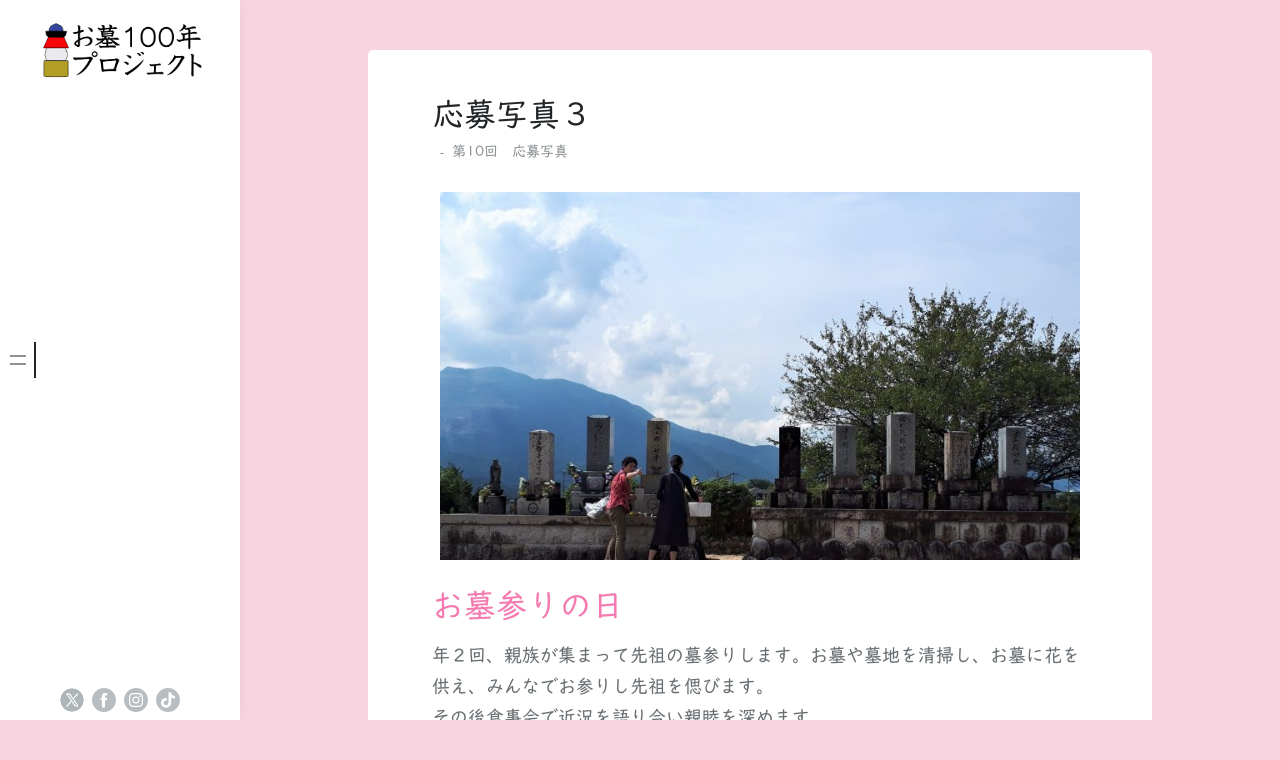

--- FILE ---
content_type: text/html; charset=UTF-8
request_url: https://ohaka100nen.com/1289
body_size: 13045
content:
<!doctype html>
<html lang="ja">
<head>
	<meta charset="UTF-8">
	<meta name="viewport" content="width=device-width, initial-scale=1">
	<link rel="profile" href="https://gmpg.org/xfn/11">

	<title>応募写真３ &#8211; お墓100年プロジェクト</title>
<meta name='robots' content='max-image-preview:large' />
<link rel='dns-prefetch' href='//webfonts.sakura.ne.jp' />
<link rel="alternate" type="application/rss+xml" title="お墓100年プロジェクト &raquo; フィード" href="https://ohaka100nen.com/feed" />
<link rel="alternate" type="application/rss+xml" title="お墓100年プロジェクト &raquo; コメントフィード" href="https://ohaka100nen.com/comments/feed" />
<link rel="alternate" title="oEmbed (JSON)" type="application/json+oembed" href="https://ohaka100nen.com/wp-json/oembed/1.0/embed?url=https%3A%2F%2Fohaka100nen.com%2F1289" />
<link rel="alternate" title="oEmbed (XML)" type="text/xml+oembed" href="https://ohaka100nen.com/wp-json/oembed/1.0/embed?url=https%3A%2F%2Fohaka100nen.com%2F1289&#038;format=xml" />
<style id='wp-img-auto-sizes-contain-inline-css'>
img:is([sizes=auto i],[sizes^="auto," i]){contain-intrinsic-size:3000px 1500px}
/*# sourceURL=wp-img-auto-sizes-contain-inline-css */
</style>
<link rel='stylesheet' id='minnak-loading-style-css' href='https://ohaka100nen.com/wp/wp-content/themes/minnak/plugins/loading/loading.css' media='all' />
<link rel='stylesheet' id='minnak-bootstrap-style-css' href='https://ohaka100nen.com/wp/wp-content/themes/minnak/plugins/bootstrap/bootstrap.min.css' media='all' />
<link rel='stylesheet' id='minnak-style-css' href='https://ohaka100nen.com/wp/wp-content/themes/minnak/style.css' media='all' />
<link rel='stylesheet' id='sbi_styles-css' href='https://ohaka100nen.com/wp/wp-content/plugins/instagram-feed/css/sbi-styles.min.css' media='all' />
<style id='wp-block-library-inline-css'>
:root{--wp-block-synced-color:#7a00df;--wp-block-synced-color--rgb:122,0,223;--wp-bound-block-color:var(--wp-block-synced-color);--wp-editor-canvas-background:#ddd;--wp-admin-theme-color:#007cba;--wp-admin-theme-color--rgb:0,124,186;--wp-admin-theme-color-darker-10:#006ba1;--wp-admin-theme-color-darker-10--rgb:0,107,160.5;--wp-admin-theme-color-darker-20:#005a87;--wp-admin-theme-color-darker-20--rgb:0,90,135;--wp-admin-border-width-focus:2px}@media (min-resolution:192dpi){:root{--wp-admin-border-width-focus:1.5px}}.wp-element-button{cursor:pointer}:root .has-very-light-gray-background-color{background-color:#eee}:root .has-very-dark-gray-background-color{background-color:#313131}:root .has-very-light-gray-color{color:#eee}:root .has-very-dark-gray-color{color:#313131}:root .has-vivid-green-cyan-to-vivid-cyan-blue-gradient-background{background:linear-gradient(135deg,#00d084,#0693e3)}:root .has-purple-crush-gradient-background{background:linear-gradient(135deg,#34e2e4,#4721fb 50%,#ab1dfe)}:root .has-hazy-dawn-gradient-background{background:linear-gradient(135deg,#faaca8,#dad0ec)}:root .has-subdued-olive-gradient-background{background:linear-gradient(135deg,#fafae1,#67a671)}:root .has-atomic-cream-gradient-background{background:linear-gradient(135deg,#fdd79a,#004a59)}:root .has-nightshade-gradient-background{background:linear-gradient(135deg,#330968,#31cdcf)}:root .has-midnight-gradient-background{background:linear-gradient(135deg,#020381,#2874fc)}:root{--wp--preset--font-size--normal:16px;--wp--preset--font-size--huge:42px}.has-regular-font-size{font-size:1em}.has-larger-font-size{font-size:2.625em}.has-normal-font-size{font-size:var(--wp--preset--font-size--normal)}.has-huge-font-size{font-size:var(--wp--preset--font-size--huge)}.has-text-align-center{text-align:center}.has-text-align-left{text-align:left}.has-text-align-right{text-align:right}.has-fit-text{white-space:nowrap!important}#end-resizable-editor-section{display:none}.aligncenter{clear:both}.items-justified-left{justify-content:flex-start}.items-justified-center{justify-content:center}.items-justified-right{justify-content:flex-end}.items-justified-space-between{justify-content:space-between}.screen-reader-text{border:0;clip-path:inset(50%);height:1px;margin:-1px;overflow:hidden;padding:0;position:absolute;width:1px;word-wrap:normal!important}.screen-reader-text:focus{background-color:#ddd;clip-path:none;color:#444;display:block;font-size:1em;height:auto;left:5px;line-height:normal;padding:15px 23px 14px;text-decoration:none;top:5px;width:auto;z-index:100000}html :where(.has-border-color){border-style:solid}html :where([style*=border-top-color]){border-top-style:solid}html :where([style*=border-right-color]){border-right-style:solid}html :where([style*=border-bottom-color]){border-bottom-style:solid}html :where([style*=border-left-color]){border-left-style:solid}html :where([style*=border-width]){border-style:solid}html :where([style*=border-top-width]){border-top-style:solid}html :where([style*=border-right-width]){border-right-style:solid}html :where([style*=border-bottom-width]){border-bottom-style:solid}html :where([style*=border-left-width]){border-left-style:solid}html :where(img[class*=wp-image-]){height:auto;max-width:100%}:where(figure){margin:0 0 1em}html :where(.is-position-sticky){--wp-admin--admin-bar--position-offset:var(--wp-admin--admin-bar--height,0px)}@media screen and (max-width:600px){html :where(.is-position-sticky){--wp-admin--admin-bar--position-offset:0px}}

/*# sourceURL=wp-block-library-inline-css */
</style><style id='global-styles-inline-css'>
:root{--wp--preset--aspect-ratio--square: 1;--wp--preset--aspect-ratio--4-3: 4/3;--wp--preset--aspect-ratio--3-4: 3/4;--wp--preset--aspect-ratio--3-2: 3/2;--wp--preset--aspect-ratio--2-3: 2/3;--wp--preset--aspect-ratio--16-9: 16/9;--wp--preset--aspect-ratio--9-16: 9/16;--wp--preset--color--black: #000000;--wp--preset--color--cyan-bluish-gray: #abb8c3;--wp--preset--color--white: #ffffff;--wp--preset--color--pale-pink: #f78da7;--wp--preset--color--vivid-red: #cf2e2e;--wp--preset--color--luminous-vivid-orange: #ff6900;--wp--preset--color--luminous-vivid-amber: #fcb900;--wp--preset--color--light-green-cyan: #7bdcb5;--wp--preset--color--vivid-green-cyan: #00d084;--wp--preset--color--pale-cyan-blue: #8ed1fc;--wp--preset--color--vivid-cyan-blue: #0693e3;--wp--preset--color--vivid-purple: #9b51e0;--wp--preset--gradient--vivid-cyan-blue-to-vivid-purple: linear-gradient(135deg,rgb(6,147,227) 0%,rgb(155,81,224) 100%);--wp--preset--gradient--light-green-cyan-to-vivid-green-cyan: linear-gradient(135deg,rgb(122,220,180) 0%,rgb(0,208,130) 100%);--wp--preset--gradient--luminous-vivid-amber-to-luminous-vivid-orange: linear-gradient(135deg,rgb(252,185,0) 0%,rgb(255,105,0) 100%);--wp--preset--gradient--luminous-vivid-orange-to-vivid-red: linear-gradient(135deg,rgb(255,105,0) 0%,rgb(207,46,46) 100%);--wp--preset--gradient--very-light-gray-to-cyan-bluish-gray: linear-gradient(135deg,rgb(238,238,238) 0%,rgb(169,184,195) 100%);--wp--preset--gradient--cool-to-warm-spectrum: linear-gradient(135deg,rgb(74,234,220) 0%,rgb(151,120,209) 20%,rgb(207,42,186) 40%,rgb(238,44,130) 60%,rgb(251,105,98) 80%,rgb(254,248,76) 100%);--wp--preset--gradient--blush-light-purple: linear-gradient(135deg,rgb(255,206,236) 0%,rgb(152,150,240) 100%);--wp--preset--gradient--blush-bordeaux: linear-gradient(135deg,rgb(254,205,165) 0%,rgb(254,45,45) 50%,rgb(107,0,62) 100%);--wp--preset--gradient--luminous-dusk: linear-gradient(135deg,rgb(255,203,112) 0%,rgb(199,81,192) 50%,rgb(65,88,208) 100%);--wp--preset--gradient--pale-ocean: linear-gradient(135deg,rgb(255,245,203) 0%,rgb(182,227,212) 50%,rgb(51,167,181) 100%);--wp--preset--gradient--electric-grass: linear-gradient(135deg,rgb(202,248,128) 0%,rgb(113,206,126) 100%);--wp--preset--gradient--midnight: linear-gradient(135deg,rgb(2,3,129) 0%,rgb(40,116,252) 100%);--wp--preset--font-size--small: 13px;--wp--preset--font-size--medium: 20px;--wp--preset--font-size--large: 36px;--wp--preset--font-size--x-large: 42px;--wp--preset--spacing--20: 0.44rem;--wp--preset--spacing--30: 0.67rem;--wp--preset--spacing--40: 1rem;--wp--preset--spacing--50: 1.5rem;--wp--preset--spacing--60: 2.25rem;--wp--preset--spacing--70: 3.38rem;--wp--preset--spacing--80: 5.06rem;--wp--preset--shadow--natural: 6px 6px 9px rgba(0, 0, 0, 0.2);--wp--preset--shadow--deep: 12px 12px 50px rgba(0, 0, 0, 0.4);--wp--preset--shadow--sharp: 6px 6px 0px rgba(0, 0, 0, 0.2);--wp--preset--shadow--outlined: 6px 6px 0px -3px rgb(255, 255, 255), 6px 6px rgb(0, 0, 0);--wp--preset--shadow--crisp: 6px 6px 0px rgb(0, 0, 0);}:where(.is-layout-flex){gap: 0.5em;}:where(.is-layout-grid){gap: 0.5em;}body .is-layout-flex{display: flex;}.is-layout-flex{flex-wrap: wrap;align-items: center;}.is-layout-flex > :is(*, div){margin: 0;}body .is-layout-grid{display: grid;}.is-layout-grid > :is(*, div){margin: 0;}:where(.wp-block-columns.is-layout-flex){gap: 2em;}:where(.wp-block-columns.is-layout-grid){gap: 2em;}:where(.wp-block-post-template.is-layout-flex){gap: 1.25em;}:where(.wp-block-post-template.is-layout-grid){gap: 1.25em;}.has-black-color{color: var(--wp--preset--color--black) !important;}.has-cyan-bluish-gray-color{color: var(--wp--preset--color--cyan-bluish-gray) !important;}.has-white-color{color: var(--wp--preset--color--white) !important;}.has-pale-pink-color{color: var(--wp--preset--color--pale-pink) !important;}.has-vivid-red-color{color: var(--wp--preset--color--vivid-red) !important;}.has-luminous-vivid-orange-color{color: var(--wp--preset--color--luminous-vivid-orange) !important;}.has-luminous-vivid-amber-color{color: var(--wp--preset--color--luminous-vivid-amber) !important;}.has-light-green-cyan-color{color: var(--wp--preset--color--light-green-cyan) !important;}.has-vivid-green-cyan-color{color: var(--wp--preset--color--vivid-green-cyan) !important;}.has-pale-cyan-blue-color{color: var(--wp--preset--color--pale-cyan-blue) !important;}.has-vivid-cyan-blue-color{color: var(--wp--preset--color--vivid-cyan-blue) !important;}.has-vivid-purple-color{color: var(--wp--preset--color--vivid-purple) !important;}.has-black-background-color{background-color: var(--wp--preset--color--black) !important;}.has-cyan-bluish-gray-background-color{background-color: var(--wp--preset--color--cyan-bluish-gray) !important;}.has-white-background-color{background-color: var(--wp--preset--color--white) !important;}.has-pale-pink-background-color{background-color: var(--wp--preset--color--pale-pink) !important;}.has-vivid-red-background-color{background-color: var(--wp--preset--color--vivid-red) !important;}.has-luminous-vivid-orange-background-color{background-color: var(--wp--preset--color--luminous-vivid-orange) !important;}.has-luminous-vivid-amber-background-color{background-color: var(--wp--preset--color--luminous-vivid-amber) !important;}.has-light-green-cyan-background-color{background-color: var(--wp--preset--color--light-green-cyan) !important;}.has-vivid-green-cyan-background-color{background-color: var(--wp--preset--color--vivid-green-cyan) !important;}.has-pale-cyan-blue-background-color{background-color: var(--wp--preset--color--pale-cyan-blue) !important;}.has-vivid-cyan-blue-background-color{background-color: var(--wp--preset--color--vivid-cyan-blue) !important;}.has-vivid-purple-background-color{background-color: var(--wp--preset--color--vivid-purple) !important;}.has-black-border-color{border-color: var(--wp--preset--color--black) !important;}.has-cyan-bluish-gray-border-color{border-color: var(--wp--preset--color--cyan-bluish-gray) !important;}.has-white-border-color{border-color: var(--wp--preset--color--white) !important;}.has-pale-pink-border-color{border-color: var(--wp--preset--color--pale-pink) !important;}.has-vivid-red-border-color{border-color: var(--wp--preset--color--vivid-red) !important;}.has-luminous-vivid-orange-border-color{border-color: var(--wp--preset--color--luminous-vivid-orange) !important;}.has-luminous-vivid-amber-border-color{border-color: var(--wp--preset--color--luminous-vivid-amber) !important;}.has-light-green-cyan-border-color{border-color: var(--wp--preset--color--light-green-cyan) !important;}.has-vivid-green-cyan-border-color{border-color: var(--wp--preset--color--vivid-green-cyan) !important;}.has-pale-cyan-blue-border-color{border-color: var(--wp--preset--color--pale-cyan-blue) !important;}.has-vivid-cyan-blue-border-color{border-color: var(--wp--preset--color--vivid-cyan-blue) !important;}.has-vivid-purple-border-color{border-color: var(--wp--preset--color--vivid-purple) !important;}.has-vivid-cyan-blue-to-vivid-purple-gradient-background{background: var(--wp--preset--gradient--vivid-cyan-blue-to-vivid-purple) !important;}.has-light-green-cyan-to-vivid-green-cyan-gradient-background{background: var(--wp--preset--gradient--light-green-cyan-to-vivid-green-cyan) !important;}.has-luminous-vivid-amber-to-luminous-vivid-orange-gradient-background{background: var(--wp--preset--gradient--luminous-vivid-amber-to-luminous-vivid-orange) !important;}.has-luminous-vivid-orange-to-vivid-red-gradient-background{background: var(--wp--preset--gradient--luminous-vivid-orange-to-vivid-red) !important;}.has-very-light-gray-to-cyan-bluish-gray-gradient-background{background: var(--wp--preset--gradient--very-light-gray-to-cyan-bluish-gray) !important;}.has-cool-to-warm-spectrum-gradient-background{background: var(--wp--preset--gradient--cool-to-warm-spectrum) !important;}.has-blush-light-purple-gradient-background{background: var(--wp--preset--gradient--blush-light-purple) !important;}.has-blush-bordeaux-gradient-background{background: var(--wp--preset--gradient--blush-bordeaux) !important;}.has-luminous-dusk-gradient-background{background: var(--wp--preset--gradient--luminous-dusk) !important;}.has-pale-ocean-gradient-background{background: var(--wp--preset--gradient--pale-ocean) !important;}.has-electric-grass-gradient-background{background: var(--wp--preset--gradient--electric-grass) !important;}.has-midnight-gradient-background{background: var(--wp--preset--gradient--midnight) !important;}.has-small-font-size{font-size: var(--wp--preset--font-size--small) !important;}.has-medium-font-size{font-size: var(--wp--preset--font-size--medium) !important;}.has-large-font-size{font-size: var(--wp--preset--font-size--large) !important;}.has-x-large-font-size{font-size: var(--wp--preset--font-size--x-large) !important;}
/*# sourceURL=global-styles-inline-css */
</style>

<link rel='stylesheet' id='jquery.lightbox.min.css-css' href='https://ohaka100nen.com/wp/wp-content/plugins/wp-jquery-lightbox/lightboxes/wp-jquery-lightbox/styles/lightbox.min.css' media='all' />
<link rel='stylesheet' id='jqlb-overrides-css' href='https://ohaka100nen.com/wp/wp-content/plugins/wp-jquery-lightbox/lightboxes/wp-jquery-lightbox/styles/overrides.css' media='all' />
<style id='jqlb-overrides-inline-css'>

			#outerImageContainer {
				box-shadow: 0 0 4px 2px rgba(0,0,0,.2);
			}
			#imageContainer{
				padding: 6px;
			}
			#imageDataContainer {
				box-shadow: none;
				z-index: auto;
			}
			#prevArrow,
			#nextArrow{
				background-color: rgba(255,255,255,.7;
				color: #000000;
			}
/*# sourceURL=jqlb-overrides-inline-css */
</style>
<script src="https://ohaka100nen.com/wp/wp-includes/js/jquery/jquery.min.js" id="jquery-core-js"></script>
<script src="https://ohaka100nen.com/wp/wp-includes/js/jquery/jquery-migrate.min.js" id="jquery-migrate-js"></script>
<script src="//webfonts.sakura.ne.jp/js/sakurav3.js?fadein=0" id="typesquare_std-js"></script>
<script src="https://ohaka100nen.com/wp/wp-content/themes/minnak/plugins/bootstrap/bootstrap.bundle.min.js" id="minnak-bootstrap-js-js"></script>
<script src="https://ohaka100nen.com/wp/wp-content/themes/minnak/plugins/muuri/muuri.min.js" id="minnak-muuri-js-js"></script>
<link rel="https://api.w.org/" href="https://ohaka100nen.com/wp-json/" /><link rel="alternate" title="JSON" type="application/json" href="https://ohaka100nen.com/wp-json/wp/v2/posts/1289" /><link rel="canonical" href="https://ohaka100nen.com/1289" />
<!-- Favicon Rotator -->
<!-- End Favicon Rotator -->

		<!-- GA Google Analytics @ https://m0n.co/ga -->
		<script>
			(function(i,s,o,g,r,a,m){i['GoogleAnalyticsObject']=r;i[r]=i[r]||function(){
			(i[r].q=i[r].q||[]).push(arguments)},i[r].l=1*new Date();a=s.createElement(o),
			m=s.getElementsByTagName(o)[0];a.async=1;a.src=g;m.parentNode.insertBefore(a,m)
			})(window,document,'script','https://www.google-analytics.com/analytics.js','ga');
			ga('create', 'G-L15G9C4JHL', 'auto');
			ga('send', 'pageview');
		</script>

	<style type='text/css'>
h1,h2,h3,h1:lang(ja),h2:lang(ja),h3:lang(ja),.entry-title:lang(ja){ font-family: "UDデジタル教科書体 R JIS2004";}h4,h5,h6,h4:lang(ja),h5:lang(ja),h6:lang(ja),div.entry-meta span:lang(ja),footer.entry-footer span:lang(ja){ font-family: "UDデジタル教科書体 R JIS2004";}.hentry,.entry-content p,.post-inner.entry-content p,#comments div:lang(ja){ font-family: "UDデジタル教科書体 R JIS2004";}strong,b,#comments .comment-author .fn:lang(ja){ font-family: "UDデジタル教科書体 R JIS2004";}</style>
		<style type="text/css">
					.site-title,
			.site-description {
				position: absolute;
				clip: rect(1px, 1px, 1px, 1px);
				}
					</style>
		<style id="custom-background-css">
body.custom-background { background-color: #f7d4df; }
</style>
	<link rel="icon" href="https://ohaka100nen.com/wp/wp-content/uploads/2021/02/cropped-icon-32x32.png" sizes="32x32" />
<link rel="icon" href="https://ohaka100nen.com/wp/wp-content/uploads/2021/02/cropped-icon-192x192.png" sizes="192x192" />
<link rel="apple-touch-icon" href="https://ohaka100nen.com/wp/wp-content/uploads/2021/02/cropped-icon-180x180.png" />
<meta name="msapplication-TileImage" content="https://ohaka100nen.com/wp/wp-content/uploads/2021/02/cropped-icon-270x270.png" />
		<style id="wp-custom-css">
			.menu-scrollable a {
    text-transform: none;
}

.single-post .post-thumbnail {
	display: none;
}
h2 {
	padding: 0 0 4px 0;
	color: #F779B2;
}
h3{
	padding: 0 0 4px 0;
	border-bottom: 1px solid;
}
ul , ol{
	margin: 0 0 27px 0;
	padding: 0 0 0 34px;
}
time {
	display: none;
}
.read-more-area {
	display: none;
}
.entry-content a {
	color: #F779B2;
}
dd {
	margin: 0;
}
.attention {
	color: #F779B2;
}
.search-form {
	display: none;
}
.widget_recent_entries {
	display: none;
}
/* ---------- WP MW form ---------- */
.mw_wp_form dl	{
	margin: 1em 0;
	border: none;
}
.mw_wp_form dl dt, .mw_wp_form dl dd {
    padding: 0.5em;
}
.mw_wp_form dl dt {
    background-color: #DDD;
}
.mw_wp_form dl dd {
    margin-bottom: 10px;
    background-color: #EEE;
}
.mw_wp_form dl dt:last-of-type, .mw_wp_form dl dd:last-of-type	{
	margin-bottom: 0;
}
.mw_wp_form dt .attention, .mw_wp_form th .attention	{
	padding-left: 0.5em;
}
.mw_wp_form dd .error	{
	font-size: 87.5%;
	font-weight: bold;
	color: #d93600;
	display: inline;
}
.mw_wp_form img	{
	width: auto;
}
.mw_wp_form .horizontal-item, .mw_wp_form .horizontal-item + .horizontal-item	{
	margin: 0 1em 0 0;
	display: inline-block;
}
button, input[type="submit"], input[type="button"], input[type="reset"]	{
	color: #FFF;
	background-color: #d93600;
}
input[type="submit"]:hover, input[type="button"]:hover, input[type="reset"]:hover	{
	opacity: 0.9;
}
button, input, textarea	{
	background-color: rgba(255,255,255,0.5);
	background-position: center top;
	background-repeat: repeat;
	border: dotted 1px #ccc;
}
button, input, select, textarea	{
	max-width: 100%;
	padding: 0.5em;
	border: solid 1px #ddd;
	vertical-align: middle;
}
.mw_wp_form_input img, .mw_wp_form_complete img	{
	width: auto;
}
.mw_wp_form input[type="file"] {
	border: none;
	padding: 0;
}
.mwform-tel-field input[type="text"]	{
	width: 70px !important;
}
input[type="submit"] {
	border: none;
}
form p input + input, .have-multiple-input input + input	{
	margin-left: 1em;
}
textarea, .widget-area input[type="search"]	{
	width: 100%;
	max-width: 100%;
}
@media only screen and (min-width: 769px)	{
	.mw_wp_form dl	{
	    display: flex;
	    flex-wrap: wrap;
		justify-content: space-between;
		padding: 1em;
		background-color: rgba(238, 238, 238, 0.25);
	}
	.mw_wp_form dl dt, .mw_wp_form dl dd {
	    margin-bottom: 1em;
	}
	.mw_wp_form dl dt {
	    display: flex;
	    align-items: center;
	    justify-content: center;
		width: 11em;
	}
	.mw_wp_form dl dd {
		width: calc( 100% - 12em );
	}
}		</style>
		
<!--202503追加 style.cssのキャッシュクリア-->
<script type="text/javascript">
document.addEventListener("DOMContentLoaded", function () {
    var version = "20250307";
    var link = document.getElementById("minnak-style-css");

    if (link && link.href) {
        var url = new URL(link.href, window.location.origin);
        url.searchParams.set("ver", version);
        link.href = url.toString();
    }
});
</script>

</head>

<body class="wp-singular post-template-default single single-post postid-1289 single-format-standard custom-background wp-custom-logo wp-theme-minnak  no-sidebar" >
<div id="page-overlay" class="loading">
	<span aria-hidden="true" aria-label="Loading">
		Loading...	</span>
</div> 
<div id="page" class="site d-flex">
	<a class="skip-link screen-reader-text" href="#primary">Skip to content</a>
	<header id="masthead" class="site-header">
		<div class="site-branding">
					<a href="https://ohaka100nen.com/" class="custom-logo-link" rel="home"><img width="480" height="169" src="https://ohaka100nen.com/wp/wp-content/uploads/2021/03/logo.png" class="custom-logo" alt="ロゴ" decoding="async" fetchpriority="high" srcset="https://ohaka100nen.com/wp/wp-content/uploads/2021/03/logo.png 480w, https://ohaka100nen.com/wp/wp-content/uploads/2021/03/logo-300x106.png 300w" sizes="(max-width: 480px) 100vw, 480px" /></a>				<p class="site-title"><a href="https://ohaka100nen.com/" rel="home">お墓100年プロジェクト</a></p>
								<p class="site-description">お墓参り文化を未来へ</p>
					</div>
	</header>
	<button id="toggle-button" class="btn toggle-button">
		<svg width="20" height="20" viewBox="0 0 20 20" fill="none" xmlns="http://www.w3.org/2000/svg">
			<path d="M12 10C12 11.1046 11.1046 12 10 12C8.89539 12 8 11.1046 8 10C8 8.89539 8.89539 8 10 8C11.1046 8 12 8.89539 12 10Z" fill="black"/>
			<path d="M12 4C12 5.10461 11.1046 6 10 6C8.89539 6 8 5.10461 8 4C8 2.89539 8.89539 2 10 2C11.1046 2 12 2.89539 12 4Z" fill="black"/>
			<path d="M12 16C12 17.1046 11.1046 18 10 18C8.89539 18 8 17.1046 8 16C8 14.8954 8.89539 14 10 14C11.1046 14 12 14.8954 12 16Z" fill="black"/>
		</svg>
	</button>
	<div id="left-sidebar" class="left-sidebar">
		<div class="sidebar-content-area">
			<div class="sidebar-menu-area">
				<div class="sidebar-menu-icons">
					<ul class="vertical-sidebar-menu list-unstyled" id="v-pills-tab">
													<li class="vertical-menu-item active-menu">
								<a class="nav-link main-menu-nav" id="v-pills-menu-tab" href="#main-menu-tab" onclick="return false;" role="tab" aria-selected="true">
									<svg width="36" height="36" viewBox="0 0 36 36" fill="none" xmlns="http://www.w3.org/2000/svg">
										<path d="M25.6962 14.5H10.3038C10.2232 14.5 10.146 14.4473 10.089 14.3536C10.032 14.2598 10 14.1326 10 14C10 13.8674 10.032 13.7402 10.089 13.6464C10.146 13.5527 10.2232 13.5 10.3038 13.5H25.6962C25.7768 13.5 25.854 13.5527 25.911 13.6464C25.968 13.7402 26 13.8674 26 14C26 14.1326 25.968 14.2598 25.911 14.3536C25.854 14.4473 25.7768 14.5 25.6962 14.5Z" fill="#B7BDC0"/>
										<path d="M25.6962 22.5H10.3038C10.2232 22.5 10.146 22.4473 10.089 22.3536C10.032 22.2598 10 22.1326 10 22C10 21.8674 10.032 21.7402 10.089 21.6464C10.146 21.5527 10.2232 21.5 10.3038 21.5H25.6962C25.7768 21.5 25.854 21.5527 25.911 21.6464C25.968 21.7402 26 21.8674 26 22C26 22.1326 25.968 22.2598 25.911 22.3536C25.854 22.4473 25.7768 22.5 25.6962 22.5Z" fill="#B7BDC0"/>
									</svg>
								</a>
								<div class="menu-content-area" id="main-menu-tab" role="tabpanel" aria-labelledby="v-pills-menu-tab">
									<div class="menu-content main-menu-tab">
										<div class="menu-scrollable">
											<div class="menu-scrollable-content">
												<nav id="site-navigation" class="main-navigation">
													<div class="menu-%e3%82%b0%e3%83%ad%e3%83%bc%e3%83%90%e3%83%ab%e3%83%a1%e3%83%8b%e3%83%a5%e3%83%bc-container"><ul id="primary-menu" class="menu"><li id="menu-item-2854" class="menu-item menu-item-type-post_type menu-item-object-page menu-item-2854"><a href="https://ohaka100nen.com/point">活動趣旨</a></li>
<li id="menu-item-2853" class="menu-item menu-item-type-post_type menu-item-object-page menu-item-2853"><a href="https://ohaka100nen.com/requirements">第14回お墓参り写真展</a></li>
<li id="menu-item-5110" class="menu-item menu-item-type-taxonomy menu-item-object-category menu-item-5110"><a href="https://ohaka100nen.com/category/photocon2025_jyusho">第14回　受賞写真</a></li>
<li id="menu-item-4704" class="menu-item menu-item-type-taxonomy menu-item-object-category menu-item-4704"><a href="https://ohaka100nen.com/category/photocon2025_oubo">第14回　応募写真</a></li>
<li id="menu-item-2851" class="menu-item menu-item-type-post_type menu-item-object-page menu-item-2851"><a href="https://ohaka100nen.com/administrator">実行委員会・加盟店一覧</a></li>
<li id="menu-item-2852" class="menu-item menu-item-type-post_type menu-item-object-page menu-item-2852"><a href="https://ohaka100nen.com/sponsor">協賛団体・協力者</a></li>
<li id="menu-item-2856" class="menu-item menu-item-type-custom menu-item-object-custom menu-item-has-children menu-item-2856"><a href="#">過去の受賞写真</a>
<ul class="sub-menu">
	<li id="menu-item-5109" class="menu-item menu-item-type-taxonomy menu-item-object-category menu-item-5109"><a href="https://ohaka100nen.com/category/photocon2025_jyusho">第14回　受賞写真</a></li>
	<li id="menu-item-4483" class="menu-item menu-item-type-taxonomy menu-item-object-category menu-item-4483"><a href="https://ohaka100nen.com/category/photocon2024_jyusho">第13回　受賞写真</a></li>
	<li id="menu-item-3797" class="menu-item menu-item-type-taxonomy menu-item-object-category menu-item-3797"><a href="https://ohaka100nen.com/category/photocon2023_jyusho">第12回　受賞写真</a></li>
	<li id="menu-item-2857" class="menu-item menu-item-type-taxonomy menu-item-object-category menu-item-2857"><a href="https://ohaka100nen.com/category/photocon2022_jyusho">第11回　受賞写真</a></li>
	<li id="menu-item-2893" class="menu-item menu-item-type-taxonomy menu-item-object-category menu-item-2893"><a href="https://ohaka100nen.com/category/photocon2021_jyusho">第10回　受賞写真</a></li>
	<li id="menu-item-2870" class="menu-item menu-item-type-taxonomy menu-item-object-category menu-item-2870"><a href="https://ohaka100nen.com/category/photocon2020_jyusho">第9回　受賞写真</a></li>
	<li id="menu-item-2869" class="menu-item menu-item-type-taxonomy menu-item-object-category menu-item-2869"><a href="https://ohaka100nen.com/category/photocon2019">第8回　受賞写真</a></li>
	<li id="menu-item-2868" class="menu-item menu-item-type-taxonomy menu-item-object-category menu-item-2868"><a href="https://ohaka100nen.com/category/photocon2018">第7回　受賞写真</a></li>
	<li id="menu-item-2867" class="menu-item menu-item-type-taxonomy menu-item-object-category menu-item-2867"><a href="https://ohaka100nen.com/category/photocon2017">第6回　受賞写真</a></li>
	<li id="menu-item-2866" class="menu-item menu-item-type-taxonomy menu-item-object-category menu-item-2866"><a href="https://ohaka100nen.com/category/photocon2016">第5回　受賞写真</a></li>
	<li id="menu-item-2865" class="menu-item menu-item-type-taxonomy menu-item-object-category menu-item-2865"><a href="https://ohaka100nen.com/category/photocon2015">第4回　受賞写真</a></li>
	<li id="menu-item-2864" class="menu-item menu-item-type-taxonomy menu-item-object-category menu-item-2864"><a href="https://ohaka100nen.com/category/photocon2014">第3回　受賞写真</a></li>
	<li id="menu-item-2863" class="menu-item menu-item-type-taxonomy menu-item-object-category menu-item-2863"><a href="https://ohaka100nen.com/category/photocon2013">第2回　受賞写真</a></li>
	<li id="menu-item-2862" class="menu-item menu-item-type-taxonomy menu-item-object-category menu-item-2862"><a href="https://ohaka100nen.com/category/photocon2012">第1回　受賞写真</a></li>
</ul>
</li>
<li id="menu-item-2858" class="menu-item menu-item-type-custom menu-item-object-custom menu-item-has-children menu-item-2858"><a href="#">過去の応募写真</a>
<ul class="sub-menu">
	<li id="menu-item-5108" class="menu-item menu-item-type-taxonomy menu-item-object-category menu-item-5108"><a href="https://ohaka100nen.com/category/photocon2025_oubo">第14回　応募写真</a></li>
	<li id="menu-item-4025" class="menu-item menu-item-type-taxonomy menu-item-object-category menu-item-4025"><a href="https://ohaka100nen.com/category/photocon2024_oubo">第13回　応募写真</a></li>
	<li id="menu-item-3410" class="menu-item menu-item-type-taxonomy menu-item-object-category menu-item-3410"><a href="https://ohaka100nen.com/category/photocon2023_oubo">第12回　応募写真</a></li>
	<li id="menu-item-2860" class="menu-item menu-item-type-taxonomy menu-item-object-category menu-item-2860"><a href="https://ohaka100nen.com/category/photocon2022_oubo">第11回　応募写真</a></li>
	<li id="menu-item-2859" class="menu-item menu-item-type-taxonomy menu-item-object-category current-post-ancestor current-menu-parent current-post-parent menu-item-2859"><a href="https://ohaka100nen.com/category/photocon2021_oubo">第10回　応募写真</a></li>
</ul>
</li>
</ul></div>												</nav>
											</div>
										</div>
									</div>
								</div>
							</li>
																							</ul>
				</div>

			</div>
		</div>	
		<div id="left-sidebar-footer" class="left-sidebar-footer">		
			<div id='social' class='left-sidebar-social-links d-flex justify-content-center flex-wrap'>				<div class="social-links">

<!--Xアイコンを表示するためのカスタマイズ202503ここから-->
<!--
					<a href="https://x.com/ohaka100nen" class="twitter-links" target="_blank" title="Twitter" data-toggle="tooltip" data-placement="top">
						<svg width="24" height="24" viewBox="0 0 24 24" fill="none" xmlns="http://www.w3.org/2000/svg">
							<path d="M11.9966 24C9.22798 23.9984 6.54504 23.04 4.40229 21.2871C2.25953 19.5342 0.788706 17.0945 0.238998 14.3815C-0.310711 11.6684 0.0944951 8.84877 1.38597 6.40023C2.67744 3.95169 4.77577 2.02481 7.32547 0.94602C10.258 -0.292643 13.5626 -0.315796 16.5123 0.881653C19.4619 2.0791 21.815 4.39907 23.0538 7.33118C24.2927 10.2633 24.3158 13.5674 23.1182 16.5165C21.9206 19.4657 19.6003 21.8184 16.6677 23.0571C15.19 23.6824 13.6012 24.0031 11.9966 24V24ZM5.94344 10.4663C5.92844 10.4663 5.91994 10.4663 5.91644 10.4738C5.94551 10.9324 6.06443 11.3808 6.26644 11.7936C6.5773 12.3365 7.04297 12.7744 7.60398 13.0514L8.08199 13.2779L7.51647 13.2879C7.16646 13.2879 7.03996 13.2924 7.00046 13.3444C6.97596 13.3769 6.98796 13.4289 7.00946 13.5044C7.1806 13.888 7.43194 14.2306 7.74657 14.5091C8.0612 14.7875 8.43182 14.9954 8.8335 15.1187L9.43852 15.3256L8.91201 15.6406C8.11451 16.098 7.21555 16.3493 6.29645 16.372C6.0274 16.3612 5.75816 16.3878 5.49643 16.451C6.08006 16.8269 6.71382 17.1185 7.37897 17.3174C8.13221 17.5458 8.9154 17.6602 9.70252 17.6568C11.1314 17.6651 12.5371 17.2966 13.7781 16.5885C15.2203 15.6699 16.3528 14.3387 17.0282 12.768C17.3951 11.8217 17.6188 10.8261 17.6917 9.81385C17.6917 9.35791 17.7242 9.29892 18.2672 8.75999C18.5135 8.52578 18.7407 8.27235 18.9467 8.00209C18.9827 7.9336 19.0037 7.8901 18.9922 7.87111C18.9877 7.86311 18.9772 7.85961 18.9607 7.85961C18.8157 7.88645 18.6736 7.92765 18.5367 7.98259C18.3181 8.07525 18.0883 8.13911 17.8532 8.17257C17.8097 8.17257 17.7842 8.16257 17.7752 8.14207C17.7542 8.09208 17.8252 7.98709 18.0007 7.79562C18.2965 7.49721 18.523 7.13743 18.6642 6.74176C18.6642 6.73626 18.6587 6.73326 18.6482 6.73326C18.5438 6.75572 18.4438 6.79524 18.3522 6.85024C18.0759 6.98575 17.7888 7.0978 17.4937 7.1852L16.9672 7.35267L16.4887 7.02772C16.2306 6.85069 15.9523 6.70517 15.6597 6.59427C15.4052 6.53015 15.1435 6.49923 14.8811 6.50229C14.5669 6.49676 14.2538 6.54132 13.9536 6.63427C13.3698 6.83326 12.8676 7.21861 12.5242 7.73098C12.1809 8.24335 12.0155 8.85434 12.0536 9.4699L12.0831 9.95233L11.5951 9.89334C9.83599 9.67065 8.20177 8.86669 6.95196 7.60914L6.30795 6.96923L6.14194 7.44166C5.9643 7.93604 5.92679 8.46989 6.03356 8.98424C6.14033 9.49859 6.38722 9.97342 6.74696 10.3563C6.92346 10.5433 6.99696 10.6522 6.97546 10.6997C6.96696 10.7192 6.94346 10.7287 6.90346 10.7287C6.72187 10.7047 6.5445 10.6556 6.37645 10.5827C6.23684 10.5281 6.09163 10.489 5.94344 10.4663V10.4663Z" fill="white"/>
						</svg>
-->
					<a href="https://x.com/ohaka100nen" class="twitter-links" target="_blank" title="X" data-toggle="tooltip" data-placement="top">
						<span class="x-icon">
							<img src="https://ohaka100nen.com/wp/wp-content/themes/minnak/images/x-icon-hover.png">
							<img src="https://ohaka100nen.com/wp/wp-content/themes/minnak/images/x-icon.png">
						</span>
					</a>
<!--Xアイコンを表示するためのカスタマイズ202503ここまで-->

				</div>
								<div class="social-links">
					<a href="https://www.facebook.com/ohaka100nen/" class="facebook-links" target="_blank" title="Facebook" data-toggle="tooltip" data-placement="top">
						<svg width="24" height="24" viewBox="0 0 24 24" fill="none" xmlns="http://www.w3.org/2000/svg">
							<path d="M11.9956 24C9.22708 23.9979 6.54439 23.0391 4.40188 21.2862C2.25936 19.5332 0.78872 17.0938 0.239027 14.3811C-0.310665 11.6683 0.0943811 8.84899 1.38557 6.40059C2.67675 3.95219 4.7747 2.02521 7.32411 0.94602C10.2569 -0.292643 13.5618 -0.315796 16.5117 0.881653C19.4615 2.0791 21.8148 4.39907 23.0538 7.33118C24.2927 10.2633 24.3159 13.5674 23.1181 16.5165C21.9204 19.4657 19.5999 21.8184 16.6671 23.0571C15.1892 23.6824 13.6004 24.0031 11.9956 24V24ZM8.49523 9.71386V12.192H9.98239V19.3821H12.9582V12.1915H14.9459L15.2089 9.71386H12.9587L12.9622 8.47353C12.9622 7.83961 13.0082 7.48116 13.9518 7.48116H15.1929V5.00248H13.2067C12.0476 5.00248 11.2275 5.28195 10.7 5.85637C10.169 6.527 9.91255 7.37414 9.98239 8.22656V9.71386H8.49523Z" fill="white"/>
						</svg>
					</a>
				</div>
								<div class="social-links">
					<a href="https://www.instagram.com/ohaka100nen/" class="instagram-links" target="_blank" title="Instagram" data-toggle="tooltip" data-placement="top">
						<svg width="24" height="24" viewBox="0 0 24 24" fill="none" xmlns="http://www.w3.org/2000/svg">
							<path d="M11.9966 24C9.22798 23.9984 6.54504 23.04 4.40229 21.2871C2.25953 19.5342 0.788706 17.0945 0.238998 14.3815C-0.310711 11.6684 0.0944951 8.84877 1.38597 6.40023C2.67744 3.95169 4.77577 2.02481 7.32547 0.94602C10.258 -0.292643 13.5626 -0.315796 16.5123 0.881653C19.4619 2.0791 21.815 4.39907 23.0538 7.33118C24.2927 10.2633 24.3158 13.5674 23.1182 16.5165C21.9206 19.4657 19.6003 21.8184 16.6677 23.0571C15.19 23.6824 13.6012 24.0031 11.9966 24V24ZM11.9966 5.00248C10.1165 5.00248 9.86703 5.01048 9.11101 5.04498C8.53005 5.05706 7.9553 5.16709 7.41097 5.37044C6.94546 5.54989 6.52261 5.82467 6.16957 6.17714C5.81652 6.52961 5.54108 6.95199 5.36092 7.41717C5.15729 7.96134 5.04723 8.53605 5.03542 9.11694C5.00442 9.86384 4.99641 10.1123 4.99641 12.0016C4.99641 13.8908 5.00441 14.1418 5.03842 14.8867C5.05081 15.4675 5.16068 16.0421 5.36342 16.5865C5.54315 17.0518 5.81805 17.4744 6.17055 17.8274C6.52304 18.1803 6.94536 18.4558 7.41047 18.6362C7.95497 18.8389 8.52964 18.9487 9.11051 18.9611C9.86603 18.9926 10.116 19.0006 11.9966 19.0006C13.8771 19.0006 14.1266 18.9926 14.8821 18.9581C15.463 18.9457 16.0377 18.8359 16.5822 18.6332C17.0472 18.4526 17.4694 18.1771 17.8219 17.8241C18.1743 17.4712 18.4493 17.0486 18.6292 16.5835C18.8317 16.039 18.9418 15.4645 18.9547 14.8837C18.9882 14.1208 18.9967 13.8693 18.9967 12.0016C18.9967 10.1338 18.9887 9.88084 18.9542 9.11544C18.9414 8.53466 18.8313 7.96013 18.6287 7.41567C18.449 6.95056 18.1741 6.52817 17.8214 6.1756C17.4688 5.82304 17.0464 5.5481 16.5812 5.36844C16.0368 5.1654 15.4621 5.05537 14.8811 5.04298C14.1246 5.01048 13.8746 5.00248 11.9966 5.00248ZM11.9966 17.7358C10.1215 17.7358 9.90103 17.7288 9.16801 17.6948C8.72407 17.6895 8.28434 17.608 7.86798 17.4538C7.56602 17.3374 7.29174 17.1592 7.06277 16.9305C6.8338 16.7018 6.65521 16.4278 6.53845 16.126C6.38444 15.7097 6.30293 15.27 6.29745 14.8262C6.26444 14.1073 6.25744 13.8893 6.25744 11.9976C6.25744 10.1058 6.26444 9.88834 6.29745 9.17043C6.30313 8.72659 6.38463 8.28699 6.53845 7.87061C6.65536 7.56879 6.834 7.29471 7.06294 7.06589C7.29188 6.83707 7.56608 6.65856 7.86798 6.54178C8.28439 6.38786 8.72409 6.30636 9.16801 6.30081C9.82403 6.27132 10.0705 6.26282 11.3681 6.26132H11.9961C13.8656 6.26132 14.0866 6.26832 14.8246 6.30181C15.2686 6.30705 15.7083 6.38838 16.1247 6.54228C16.4266 6.65896 16.7008 6.83743 16.9296 7.06627C17.1585 7.29511 17.337 7.56925 17.4537 7.87111C17.6073 8.28752 17.6887 8.72712 17.6942 9.17093C17.7277 9.90584 17.7347 10.1268 17.7347 11.9991C17.7347 13.8713 17.7277 14.0913 17.6942 14.8262C17.6887 15.27 17.6074 15.7096 17.4537 16.126C17.3408 16.4297 17.1618 16.7044 16.9297 16.9304C16.7042 17.1629 16.4292 17.3417 16.1252 17.4533C15.7091 17.6084 15.2692 17.6899 14.8251 17.6943C14.0921 17.7288 13.8716 17.7358 11.9966 17.7358ZM11.9966 8.40704C11.2857 8.40713 10.5908 8.61799 9.99972 9.01295C9.40867 9.4079 8.94802 9.96922 8.67602 10.6259C8.40402 11.2826 8.33287 12.0052 8.47159 12.7023C8.6103 13.3995 8.95264 14.0398 9.45532 14.5424C9.958 15.045 10.5985 15.3873 11.2957 15.526C11.9929 15.6647 12.7156 15.5936 13.3724 15.3216C14.0292 15.0496 14.5906 14.5891 14.9857 13.9981C15.3807 13.4071 15.5916 12.7123 15.5917 12.0016C15.5903 11.0486 15.2111 10.1351 14.5372 9.46131C13.8633 8.78749 12.9496 8.40836 11.9966 8.40704V8.40704ZM15.7332 7.42567C15.567 7.42567 15.4046 7.47494 15.2664 7.56725C15.1283 7.65956 15.0206 7.79076 14.957 7.94426C14.8935 8.09776 14.8769 8.26666 14.9093 8.42959C14.9418 8.59253 15.0218 8.74218 15.1394 8.85962C15.2569 8.97706 15.4066 9.05702 15.5696 9.08937C15.7326 9.12172 15.9015 9.10501 16.055 9.04137C16.2085 8.97772 16.3396 8.86999 16.4319 8.73181C16.5241 8.59362 16.5733 8.43119 16.5732 8.26505C16.5728 8.04256 16.4842 7.82928 16.3269 7.67195C16.1695 7.51462 15.9562 7.42606 15.7337 7.42567H15.7332ZM11.9966 14.3348C11.535 14.3348 11.0839 14.1979 10.7001 13.9415C10.3164 13.6852 10.0173 13.3208 9.84065 12.8944C9.66403 12.4681 9.61782 11.999 9.70786 11.5464C9.7979 11.0938 10.0202 10.678 10.3465 10.3517C10.6729 10.0254 11.0887 9.80323 11.5413 9.7132C11.994 9.62317 12.4632 9.66938 12.8896 9.84597C13.316 10.0226 13.6804 10.3216 13.9369 10.7053C14.1933 11.089 14.3301 11.5401 14.3301 12.0016C14.3295 12.6202 14.0834 13.2132 13.6459 13.6506C13.2084 14.0881 12.6153 14.3341 11.9966 14.3348Z" fill="white"/>
						</svg>
					</a>
				</div>
								<div class="social-links">
					<a href="https://www.tiktok.com/@ohaka100nen" class="tiktok-links" target="_blank" title="Tiktok" data-toggle="tooltip" data-placement="top">
						<svg width="24" height="24" viewBox="0 0 24 24" fill="none" xmlns="http://www.w3.org/2000/svg">
							<path fill-rule="evenodd" clip-rule="evenodd" d="M12 24C18.6274 24 24 18.6274 24 12C24 5.37259 18.6274 0 12 0C5.37259 0 0 5.37259 0 12C0 18.6274 5.37259 24 12 24ZM12.3931 14.7444C12.3931 16.1559 11.3479 17.0789 10.0586 17.0789C8.76929 17.0789 7.72409 16.0338 7.72409 14.7444C7.72409 13.5918 8.7977 12.5374 10.0977 12.5853C10.3529 12.5853 10.6525 12.6461 10.7687 12.6872V10.0056C8.45927 9.53857 4.97241 11.4495 4.97241 14.7444C4.97241 17.0789 6.76884 19.7262 10.0586 19.7262C13.3483 19.7262 15.1848 17.0789 15.1848 14.7444V9.44125C15.7147 9.86139 17.2372 10.6184 19.0275 10.6184V7.98575C16.9341 8.02795 15.0358 6.18335 15.1928 4.2738H12.3931V14.7444Z" fill="white"/>
						</svg>
					</a>
				</div>
				</div>					</div>
	</div>
	

	<main id="primary" class="site-main d-flex flex-column justify-content-between">
		<div class="grid">
					<div class="content-wrapper">
			<div class="article-wrapper">
			<article id="post-1289" class="post-1289 post type-post status-publish format-standard has-post-thumbnail hentry category-photocon2021_oubo">
														<div class="img-frame">
							
			<div class="post-thumbnail">
				<img src="https://ohaka100nen.com/wp/wp-content/uploads/2021/05/993540700608ce116940d8.jpg" class="attachment-post-thumbnail size-post-thumbnail wp-post-image" alt="" decoding="async" />			</div>

								</div>
					
								<div class="article-content">
					<header class="entry-header">
						<h1 class="entry-title">応募写真３</h1>								<div class="entry-meta">
									<span class="posted-on">Posted on <span><time class="entry-date published" datetime="2021-09-02T13:42:32+09:00">2021年9月2日</time><time class="updated" datetime="2021-09-17T10:46:11+09:00">2021年9月17日</time></span></span><span class="cat-links"><a href="https://ohaka100nen.com/category/photocon2021_oubo" rel="category tag">第10回　応募写真</a></span>								</div>
													</header>
					<div class="entry-content">
						<p><img decoding="async" class="aligncenter size-large wp-image-1290" src="https://ohaka100nen.com/wp/wp-content/uploads/2021/09/eb15b002acaa245b73ab12e2eedb1f95-1024x590.jpg" alt="" width="640" height="369" srcset="https://ohaka100nen.com/wp/wp-content/uploads/2021/09/eb15b002acaa245b73ab12e2eedb1f95-1024x590.jpg 1024w, https://ohaka100nen.com/wp/wp-content/uploads/2021/09/eb15b002acaa245b73ab12e2eedb1f95-300x173.jpg 300w, https://ohaka100nen.com/wp/wp-content/uploads/2021/09/eb15b002acaa245b73ab12e2eedb1f95-768x442.jpg 768w, https://ohaka100nen.com/wp/wp-content/uploads/2021/09/eb15b002acaa245b73ab12e2eedb1f95-1536x885.jpg 1536w, https://ohaka100nen.com/wp/wp-content/uploads/2021/09/eb15b002acaa245b73ab12e2eedb1f95-2048x1179.jpg 2048w" sizes="(max-width: 640px) 100vw, 640px" /></p>
<h2>お墓参りの日</h2>
<p>年２回、親族が集まって先祖の墓参りします。お墓や墓地を清掃し、お墓に花を供え、みんなでお参りし先祖を偲びます。<br />
その後食事会で近況を語り合い親睦を深めます。</p>
					</div>
											<footer class="entry-footer d-flex align-self-center justify-content-between">
													</footer>
					
												
					
				</div>
			</article><!-- #post-1289 -->
		</div>
	</div>
		</div>
			
	<nav class="navigation post-navigation" aria-label="投稿">
		<h2 class="screen-reader-text">投稿ナビゲーション</h2>
		<div class="nav-links"><div class="nav-previous"><a href="https://ohaka100nen.com/1293" rel="prev"><span class="nav-subtitle"> &xlarr; Previous</span> <span class="nav-title">応募写真４</span></a></div><div class="nav-next"><a href="https://ohaka100nen.com/1285" rel="next"><span class="nav-subtitle">Next &xrarr;</span> <span class="nav-title">応募写真２</span></a></div></div>
	</nav>		<footer id="colophon" class="site-footer">
		<div id="site-info" class="site-info">
			Copyright © お墓100年プロジェクト All Rights Reserved.			<span id="footer-credit-area"><span class="sep"> | </span>Theme: MiNNaK by <a href="https://tamermancar.com/">Tamer Mancar</a></span>		</div>
		</footer>
	</main>
</div>

<script type="speculationrules">
{"prefetch":[{"source":"document","where":{"and":[{"href_matches":"/*"},{"not":{"href_matches":["/wp/wp-*.php","/wp/wp-admin/*","/wp/wp-content/uploads/*","/wp/wp-content/*","/wp/wp-content/plugins/*","/wp/wp-content/themes/minnak/*","/*\\?(.+)"]}},{"not":{"selector_matches":"a[rel~=\"nofollow\"]"}},{"not":{"selector_matches":".no-prefetch, .no-prefetch a"}}]},"eagerness":"conservative"}]}
</script>
<!-- Instagram Feed JS -->
<script type="text/javascript">
var sbiajaxurl = "https://ohaka100nen.com/wp/wp-admin/admin-ajax.php";
</script>
<script src="https://ohaka100nen.com/wp/wp-content/themes/minnak/js/navigation.js" id="minnak-navigation-js"></script>
<script src="https://ohaka100nen.com/wp/wp-content/themes/minnak/js/main.js" id="minnak-main-js-js"></script>
<script src="https://ohaka100nen.com/wp/wp-content/themes/minnak/plugins/loading/loading.js" id="minnak-loading-js"></script>
<noscript><style>#page-overlay{display: none!important;}</style></noscript><script src="https://ohaka100nen.com/wp/wp-content/plugins/wp-jquery-lightbox/lightboxes/wp-jquery-lightbox/vendor/jquery.touchwipe.min.js" id="wp-jquery-lightbox-swipe-js"></script>
<script src="https://ohaka100nen.com/wp/wp-content/plugins/wp-jquery-lightbox/inc/purify.min.js" id="wp-jquery-lightbox-purify-js"></script>
<script src="https://ohaka100nen.com/wp/wp-content/plugins/wp-jquery-lightbox/lightboxes/wp-jquery-lightbox/vendor/panzoom.min.js" id="wp-jquery-lightbox-panzoom-js"></script>
<script id="wp-jquery-lightbox-js-extra">
var JQLBSettings = {"showTitle":"1","useAltForTitle":"1","showCaption":"1","showNumbers":"1","fitToScreen":"0","resizeSpeed":"400","showDownload":"","navbarOnTop":"","marginSize":"0","mobileMarginSize":"20","slideshowSpeed":"4000","allowPinchZoom":"1","borderSize":"6","borderColor":"#fff","overlayColor":"#fff","overlayOpacity":"0.7","newNavStyle":"1","fixedNav":"1","showInfoBar":"0","prevLinkTitle":"\u524d\u306e\u753b\u50cf","nextLinkTitle":"\u6b21\u306e\u753b\u50cf","closeTitle":"\u30ae\u30e3\u30e9\u30ea\u30fc\u3092\u9589\u3058\u308b","image":"\u753b\u50cf ","of":"\u306e","download":"\u30c0\u30a6\u30f3\u30ed\u30fc\u30c9","pause":"(\u30b9\u30e9\u30a4\u30c9\u30b7\u30e7\u30fc\u3092\u4e00\u6642\u505c\u6b62\u3059\u308b)","play":"(\u30b9\u30e9\u30a4\u30c9\u30b7\u30e7\u30fc\u3092\u518d\u751f\u3059\u308b)"};
//# sourceURL=wp-jquery-lightbox-js-extra
</script>
<script src="https://ohaka100nen.com/wp/wp-content/plugins/wp-jquery-lightbox/lightboxes/wp-jquery-lightbox/jquery.lightbox.js" id="wp-jquery-lightbox-js"></script>

</body>
</html>


--- FILE ---
content_type: application/javascript
request_url: https://ohaka100nen.com/wp/wp-content/themes/minnak/plugins/muuri/muuri.min.js
body_size: 23201
content:
/**
* Muuri v0.9.3
* https://muuri.dev/
* Copyright (c) 2015-present, Haltu Oy
* Released under the MIT license
* https://github.com/haltu/muuri/blob/master/LICENSE.md
* @license MIT
*
* Muuri Packer
* Copyright (c) 2016-present, Niklas Rämö <inramo@gmail.com>
* @license MIT
*
* Muuri Ticker / Muuri Emitter / Muuri Dragger
* Copyright (c) 2018-present, Niklas Rämö <inramo@gmail.com>
* @license MIT
*
* Muuri AutoScroller
* Copyright (c) 2019-present, Niklas Rämö <inramo@gmail.com>
* @license MIT
*/
!function(t,e){"object"==typeof exports&&"undefined"!=typeof module?module.exports=e():"function"==typeof define&&define.amd?define(e):(t="undefined"!=typeof globalThis?globalThis:t||self).Muuri=e()}(this,(function(){"use strict";var t={},e="function"==typeof Map?new Map:null,i="ontouchstart"in window,s=!!window.PointerEvent,n=!!window.navigator.msPointerEnabled;function r(){this._events={},this._queue=[],this._counter=0,this._clearOnEmit=!1}r.prototype.on=function(t,e){if(!this._events||!t||!e)return this;var i=this._events[t];return i||(i=this._events[t]=[]),i.push(e),this},r.prototype.off=function(t,e){if(!this._events||!t||!e)return this;var i,s=this._events[t];if(!s||!s.length)return this;for(;-1!==(i=s.indexOf(e));)s.splice(i,1);return this},r.prototype.clear=function(t){if(!this._events||!t)return this;var e=this._events[t];return e&&(e.length=0,delete this._events[t]),this},r.prototype.emit=function(t){if(!this._events||!t)return this._clearOnEmit=!1,this;var e=this._events[t];if(!e||!e.length)return this._clearOnEmit=!1,this;var i,s=this._queue,n=s.length,r=arguments.length-1;r>3&&((i=[]).push.apply(i,arguments),i.shift()),s.push.apply(s,e),this._clearOnEmit&&(e.length=0,this._clearOnEmit=!1),++this._counter;for(var o=n,h=s.length;o<h;o++)if(0===r?s[o]():1===r?s[o](arguments[1]):2===r?s[o](arguments[1],arguments[2]):3===r?s[o](arguments[1],arguments[2],arguments[3]):s[o].apply(null,i),!this._events)return this;return--this._counter,this._counter||(s.length=0),this},r.prototype.burst=function(){return this._events?(this._clearOnEmit=!0,this.emit.apply(this,arguments),this):this},r.prototype.countListeners=function(t){if(!this._events)return 0;var e=this._events[t];return e?e.length:0},r.prototype.destroy=function(){return this._events?(this._queue.length=this._counter=0,this._events=null,this):this};var o=s?"pointerout":n?"MSPointerOut":"";function h(t){o&&(this._dragger=t,this._timeout=null,this._outEvent=null,this._isActive=!1,this._addBehaviour=this._addBehaviour.bind(this),this._removeBehaviour=this._removeBehaviour.bind(this),this._onTimeout=this._onTimeout.bind(this),this._resetData=this._resetData.bind(this),this._onStart=this._onStart.bind(this),this._onOut=this._onOut.bind(this),this._dragger.on("start",this._onStart))}h.prototype._addBehaviour=function(){this._isActive||(this._isActive=!0,this._dragger.on("move",this._resetData),this._dragger.on("cancel",this._removeBehaviour),this._dragger.on("end",this._removeBehaviour),window.addEventListener(o,this._onOut))},h.prototype._removeBehaviour=function(){this._isActive&&(this._dragger.off("move",this._resetData),this._dragger.off("cancel",this._removeBehaviour),this._dragger.off("end",this._removeBehaviour),window.removeEventListener(o,this._onOut),this._resetData(),this._isActive=!1)},h.prototype._resetData=function(){window.clearTimeout(this._timeout),this._timeout=null,this._outEvent=null},h.prototype._onStart=function(t){"mouse"!==t.pointerType&&this._addBehaviour()},h.prototype._onOut=function(t){this._dragger._getTrackedTouch(t)&&(this._resetData(),this._outEvent=t,this._timeout=window.setTimeout(this._onTimeout,100))},h.prototype._onTimeout=function(){var t=this._outEvent;this._resetData(),this._dragger.isActive()&&this._dragger._onCancel(t)},h.prototype.destroy=function(){o&&(this._dragger.off("start",this._onStart),this._removeBehaviour())};var a=["","webkit","moz","ms","o","Webkit","Moz","MS","O"],l={};function _(t,e){var i=l[e]||"";if(i)return i;for(var s=e[0].toUpperCase()+e.slice(1),n=0;n<a.length;){if((i=a[n]?a[n]+s:e)in t)return l[e]=i,i;++n}return""}function d(){var t=!1;try{var e=Object.defineProperty({},"passive",{get:function(){t=!0}});window.addEventListener("testPassive",null,e),window.removeEventListener("testPassive",null,e)}catch(t){}return t}var u=window.navigator.userAgent.toLowerCase(),c=u.indexOf("edge")>-1,f=u.indexOf("trident")>-1,p=u.indexOf("firefox")>-1,m=u.indexOf("android")>-1,g=!!d()&&{passive:!0},v=_(document.documentElement.style,"touchAction");function y(t,e){this._element=t,this._emitter=new r,this._isDestroyed=!1,this._cssProps={},this._touchAction="",this._isActive=!1,this._pointerId=null,this._startTime=0,this._startX=0,this._startY=0,this._currentX=0,this._currentY=0,this._onStart=this._onStart.bind(this),this._onMove=this._onMove.bind(this),this._onCancel=this._onCancel.bind(this),this._onEnd=this._onEnd.bind(this),this._edgeHack=null,(c||f)&&(s||n)&&(this._edgeHack=new h(this)),this.setCssProps(e),this._touchAction||this.setTouchAction("auto"),t.addEventListener("dragstart",y._preventDefault,!1),t.addEventListener(y._inputEvents.start,this._onStart,g)}y._pointerEvents={start:"pointerdown",move:"pointermove",cancel:"pointercancel",end:"pointerup"},y._msPointerEvents={start:"MSPointerDown",move:"MSPointerMove",cancel:"MSPointerCancel",end:"MSPointerUp"},y._touchEvents={start:"touchstart",move:"touchmove",cancel:"touchcancel",end:"touchend"},y._mouseEvents={start:"mousedown",move:"mousemove",cancel:"",end:"mouseup"},y._inputEvents=i?y._touchEvents:s?y._pointerEvents:n?y._msPointerEvents:y._mouseEvents,y._emitter=new r,y._emitterEvents={start:"start",move:"move",end:"end",cancel:"cancel"},y._activeInstances=[],y._preventDefault=function(t){t.preventDefault&&!1!==t.cancelable&&t.preventDefault()},y._activateInstance=function(t){y._activeInstances.indexOf(t)>-1||(y._activeInstances.push(t),y._emitter.on(y._emitterEvents.move,t._onMove),y._emitter.on(y._emitterEvents.cancel,t._onCancel),y._emitter.on(y._emitterEvents.end,t._onEnd),1===y._activeInstances.length&&y._bindListeners())},y._deactivateInstance=function(t){var e=y._activeInstances.indexOf(t);-1!==e&&(y._activeInstances.splice(e,1),y._emitter.off(y._emitterEvents.move,t._onMove),y._emitter.off(y._emitterEvents.cancel,t._onCancel),y._emitter.off(y._emitterEvents.end,t._onEnd),y._activeInstances.length||y._unbindListeners())},y._bindListeners=function(){window.addEventListener(y._inputEvents.move,y._onMove,g),window.addEventListener(y._inputEvents.end,y._onEnd,g),y._inputEvents.cancel&&window.addEventListener(y._inputEvents.cancel,y._onCancel,g)},y._unbindListeners=function(){window.removeEventListener(y._inputEvents.move,y._onMove,g),window.removeEventListener(y._inputEvents.end,y._onEnd,g),y._inputEvents.cancel&&window.removeEventListener(y._inputEvents.cancel,y._onCancel,g)},y._getEventPointerId=function(t){return"number"==typeof t.pointerId?t.pointerId:t.changedTouches?t.changedTouches[0]?t.changedTouches[0].identifier:null:1},y._getTouchById=function(t,e){if("number"==typeof t.pointerId)return t.pointerId===e?t:null;if(t.changedTouches){for(var i=0;i<t.changedTouches.length;i++)if(t.changedTouches[i].identifier===e)return t.changedTouches[i];return null}return t},y._onMove=function(t){y._emitter.emit(y._emitterEvents.move,t)},y._onCancel=function(t){y._emitter.emit(y._emitterEvents.cancel,t)},y._onEnd=function(t){y._emitter.emit(y._emitterEvents.end,t)},y.prototype._reset=function(){this._pointerId=null,this._startTime=0,this._startX=0,this._startY=0,this._currentX=0,this._currentY=0,this._isActive=!1,y._deactivateInstance(this)},y.prototype._createEvent=function(t,e){var i=this._getTrackedTouch(e);return{type:t,srcEvent:e,distance:this.getDistance(),deltaX:this.getDeltaX(),deltaY:this.getDeltaY(),deltaTime:t===y._emitterEvents.start?0:this.getDeltaTime(),isFirst:t===y._emitterEvents.start,isFinal:t===y._emitterEvents.end||t===y._emitterEvents.cancel,pointerType:e.pointerType||(e.touches?"touch":"mouse"),identifier:this._pointerId,screenX:i.screenX,screenY:i.screenY,clientX:i.clientX,clientY:i.clientY,pageX:i.pageX,pageY:i.pageY,target:i.target}},y.prototype._emit=function(t,e){this._emitter.emit(t,this._createEvent(t,e))},y.prototype._getTrackedTouch=function(t){return null===this._pointerId?null:y._getTouchById(t,this._pointerId)},y.prototype._onStart=function(t){if(!this._isDestroyed&&null===this._pointerId&&(this._pointerId=y._getEventPointerId(t),null!==this._pointerId)){var e=this._getTrackedTouch(t);this._startX=this._currentX=e.clientX,this._startY=this._currentY=e.clientY,this._startTime=Date.now(),this._isActive=!0,this._emit(y._emitterEvents.start,t),this._isActive&&y._activateInstance(this)}},y.prototype._onMove=function(t){var e=this._getTrackedTouch(t);e&&(this._currentX=e.clientX,this._currentY=e.clientY,this._emit(y._emitterEvents.move,t))},y.prototype._onCancel=function(t){this._getTrackedTouch(t)&&(this._emit(y._emitterEvents.cancel,t),this._reset())},y.prototype._onEnd=function(t){this._getTrackedTouch(t)&&(this._emit(y._emitterEvents.end,t),this._reset())},y.prototype.isActive=function(){return this._isActive},y.prototype.setTouchAction=function(t){this._touchAction=t,v&&(this._cssProps[v]="",this._element.style[v]=t),i&&(this._element.removeEventListener(y._touchEvents.start,y._preventDefault,!0),(this._element.style[v]!==t||p&&m)&&this._element.addEventListener(y._touchEvents.start,y._preventDefault,!0))},y.prototype.setCssProps=function(t){if(t){var e,i,s=this._cssProps,n=this._element;for(e in s)n.style[e]=s[e],delete s[e];for(e in t)t[e]&&("touchAction"!==e?(i=_(n.style,e))&&(s[i]="",n.style[i]=t[e]):this.setTouchAction(t[e]))}},y.prototype.getDeltaX=function(){return this._currentX-this._startX},y.prototype.getDeltaY=function(){return this._currentY-this._startY},y.prototype.getDistance=function(){var t=this.getDeltaX(),e=this.getDeltaY();return Math.sqrt(t*t+e*e)},y.prototype.getDeltaTime=function(){return this._startTime?Date.now()-this._startTime:0},y.prototype.on=function(t,e){this._emitter.on(t,e)},y.prototype.off=function(t,e){this._emitter.off(t,e)},y.prototype.destroy=function(){if(!this._isDestroyed){var t=this._element;for(var e in this._edgeHack&&this._edgeHack.destroy(),this._reset(),this._emitter.destroy(),t.removeEventListener(y._inputEvents.start,this._onStart,g),t.removeEventListener("dragstart",y._preventDefault,!1),t.removeEventListener(y._touchEvents.start,y._preventDefault,!0),this._cssProps)t.style[e]=this._cssProps[e],delete this._cssProps[e];this._element=null,this._isDestroyed=!0}};var S=(window.requestAnimationFrame||window.webkitRequestAnimationFrame||window.mozRequestAnimationFrame||window.msRequestAnimationFrame||function(t){return this.setTimeout((function(){t(Date.now())}),16.666666666666668)}).bind(window);function w(t){this._nextStep=null,this._lanes=[],this._stepQueue=[],this._stepCallbacks={},this._step=this._step.bind(this);for(var e=0;e<t;e++)this._lanes.push(new D)}function D(){this.queue=[],this.indices={},this.callbacks={}}w.prototype._step=function(t){var e,i,s,n,r,o,h=this._lanes,a=this._stepQueue,l=this._stepCallbacks;for(this._nextStep=null,e=0;e<h.length;e++){for(n=h[e].queue,r=h[e].callbacks,o=h[e].indices,i=0;i<n.length;i++)(s=n[i])&&(a.push(s),l[s]=r[s],delete r[s],delete o[s]);n.length=0}for(e=0;e<a.length;e++)l[s=a[e]]&&l[s](t),delete l[s];a.length=0},w.prototype.add=function(t,e,i){this._lanes[t].add(e,i),this._nextStep||(this._nextStep=S(this._step))},w.prototype.remove=function(t,e){this._lanes[t].remove(e)},D.prototype.add=function(t,e){var i=this.indices[t];void 0!==i&&(this.queue[i]=void 0),this.queue.push(t),this.callbacks[t]=e,this.indices[t]=this.queue.length-1},D.prototype.remove=function(t){var e=this.indices[t];void 0!==e&&(this.queue[e]=void 0,delete this.callbacks[t],delete this.indices[t])};var b=new w(3);function A(t){b.remove(0,"layoutRead"+t),b.remove(2,"layoutWrite"+t)}function E(t){b.remove(0,"visibilityRead"+t),b.remove(2,"visibilityWrite"+t)}function T(t){b.remove(0,"dragStartRead"+t),b.remove(2,"dragStartWrite"+t)}function x(t){b.remove(0,"dragMoveRead"+t),b.remove(2,"dragMoveWrite"+t)}function R(t){b.remove(0,"dragScrollRead"+t),b.remove(2,"dragScrollWrite"+t)}function k(t,e){b.add(1,"dragSortRead"+t,e)}function L(t){b.remove(0,"placeholderLayoutRead"+t),b.remove(2,"placeholderLayoutWrite"+t)}function I(t,e){b.add(0,"autoScrollRead",t),b.add(2,"autoScrollWrite",e)}function C(t){return"function"==typeof t}var M,X="function"==typeof WeakMap,P=X?new WeakMap:null,Y=!0,q=function(){Y?(M=window.clearInterval(M),P=X?new WeakMap:null):Y=!0};function O(t,e){var i=P&&P.get(t);return i||(i=window.getComputedStyle(t,null),P&&P.set(t,i)),P&&(M?Y=!1:M=window.setInterval(q,3e3)),i.getPropertyValue(e)}function H(t,e){return parseFloat(O(t,e))||0}var G,W=document.documentElement,B=document.body,N={value:0,offset:0};function F(t){return t===window||t===W||t===B?window:t}function z(t){return t===window?t.pageXOffset:t.scrollLeft}function V(t){return t===window?t.pageYOffset:t.scrollTop}function j(t){return t===window?W.scrollWidth-W.clientWidth:t.scrollWidth-t.clientWidth}function Q(t){return t===window?W.scrollHeight-W.clientHeight:t.scrollHeight-t.clientHeight}function U(t,e){if(e=e||{},t===window)e.width=W.clientWidth,e.height=W.clientHeight,e.left=0,e.right=e.width,e.top=0,e.bottom=e.height;else{var i=t.getBoundingClientRect(),s=t.clientLeft||H(t,"border-left-width"),n=t.clientTop||H(t,"border-top-width");e.width=t.clientWidth,e.height=t.clientHeight,e.left=i.left+s,e.right=e.left+e.width,e.top=i.top+n,e.bottom=e.top+e.height}return e}function Z(t){return t._drag._getGrid()._settings.dragAutoScroll}function J(t){if(t._drag&&t._isActive){var e=t._drag;e._scrollDiffX=e._scrollDiffY=0,t._setTranslate(e._left,e._top)}}function $(t,e,i,s){return N.value=Math.min(s/2,t),N.offset=Math.max(0,i+2*N.value+s*e-s)/2,N}function K(){this.reset()}function tt(){this.element=null,this.requestX=null,this.requestY=null,this.scrollLeft=0,this.scrollTop=0}function et(t,e){this.pool=[],this.createItem=t,this.releaseItem=e}function it(t,e){var i=function(t,e){return function(t,e){return!(t.left+t.width<=e.left||e.left+e.width<=t.left||t.top+t.height<=e.top||e.top+e.height<=t.top)}(t,e)?(Math.min(t.left+t.width,e.left+e.width)-Math.max(t.left,e.left))*(Math.min(t.top+t.height,e.top+e.height)-Math.max(t.top,e.top)):0}(t,e);return i?i/(Math.min(t.width,e.width)*Math.min(t.height,e.height))*100:0}K.prototype.reset=function(){this.isActive&&this.onStop(),this.item=null,this.element=null,this.isActive=!1,this.isEnding=!1,this.direction=null,this.value=null,this.maxValue=0,this.threshold=0,this.distance=0,this.speed=0,this.duration=0,this.action=null},K.prototype.hasReachedEnd=function(){return 4&this.direction?this.value>=this.maxValue:this.value<=0},K.prototype.computeCurrentScrollValue=function(){return null===this.value?1&this.direction?z(this.element):V(this.element):Math.max(0,Math.min(this.value,this.maxValue))},K.prototype.computeNextScrollValue=function(t){var e=this.speed*(t/1e3),i=4&this.direction?this.value+e:this.value-e;return Math.max(0,Math.min(i,this.maxValue))},K.prototype.computeSpeed=(G={direction:null,threshold:0,distance:0,value:0,maxValue:0,deltaTime:0,duration:0,isEnding:!1},function(t){var e=this.item,i=Z(e).speed;return C(i)?(G.direction=this.direction,G.threshold=this.threshold,G.distance=this.distance,G.value=this.value,G.maxValue=this.maxValue,G.duration=this.duration,G.speed=this.speed,G.deltaTime=t,G.isEnding=this.isEnding,i(e,this.element,G)):i}),K.prototype.tick=function(t){return this.isActive||(this.isActive=!0,this.onStart()),this.value=this.computeCurrentScrollValue(),this.speed=this.computeSpeed(t),this.value=this.computeNextScrollValue(t),this.duration+=t,this.value},K.prototype.onStart=function(){var t=this.item,e=Z(t).onStart;C(e)&&e(t,this.element,this.direction)},K.prototype.onStop=function(){var t=this.item,e=Z(t).onStop;C(e)&&e(t,this.element,this.direction),t._drag&&t._drag.sort()},tt.prototype.reset=function(){this.requestX&&(this.requestX.action=null),this.requestY&&(this.requestY.action=null),this.element=null,this.requestX=null,this.requestY=null,this.scrollLeft=0,this.scrollTop=0},tt.prototype.addRequest=function(t){1&t.direction?(this.removeRequest(this.requestX),this.requestX=t):(this.removeRequest(this.requestY),this.requestY=t),t.action=this},tt.prototype.removeRequest=function(t){t&&(this.requestX===t?(this.requestX=null,t.action=null):this.requestY===t&&(this.requestY=null,t.action=null))},tt.prototype.computeScrollValues=function(){this.scrollLeft=this.requestX?this.requestX.value:z(this.element),this.scrollTop=this.requestY?this.requestY.value:V(this.element)},tt.prototype.scroll=function(){var t=this.element;t&&(t.scrollTo?t.scrollTo(this.scrollLeft,this.scrollTop):(t.scrollLeft=this.scrollLeft,t.scrollTop=this.scrollTop))},et.prototype.pick=function(){return this.pool.pop()||this.createItem()},et.prototype.release=function(t){this.releaseItem(t),-1===this.pool.indexOf(t)&&this.pool.push(t)},et.prototype.reset=function(){this.pool.length=0};var st={width:0,height:0,left:0,right:0,top:0,bottom:0},nt={width:0,height:0,left:0,right:0,top:0,bottom:0};function rt(){this._isDestroyed=!1,this._isTicking=!1,this._tickTime=0,this._tickDeltaTime=0,this._items=[],this._actions=[],this._requests={},this._requests[1]={},this._requests[2]={},this._requestOverlapCheck={},this._dragPositions={},this._dragDirections={},this._overlapCheckInterval=150,this._requestPool=new et((function(){return new K}),(function(t){t.reset()})),this._actionPool=new et((function(){return new tt}),(function(t){t.reset()})),this._readTick=this._readTick.bind(this),this._writeTick=this._writeTick.bind(this)}rt.AXIS_X=1,rt.AXIS_Y=2,rt.FORWARD=4,rt.BACKWARD=8,rt.LEFT=9,rt.RIGHT=5,rt.UP=10,rt.DOWN=6,rt.smoothSpeed=function(t,e,i){return function(s,n,r){var o=0;if(!r.isEnding)if(r.threshold>0){var h=r.threshold-Math.max(0,r.distance);o=t/r.threshold*h}else o=t;var a=r.speed,l=o;return a===o?l:a<o?(l=a+e*(r.deltaTime/1e3),Math.min(o,l)):(l=a-i*(r.deltaTime/1e3),Math.max(o,l))}},rt.pointerHandle=function(t){var e={left:0,top:0,width:0,height:0},i=t||1;return function(t,s,n,r,o,h,a){return e.left=h-.5*i,e.top=a-.5*i,e.width=i,e.height=i,e}},rt.prototype._readTick=function(t){this._isDestroyed||(t&&this._tickTime?(this._tickDeltaTime=t-this._tickTime,this._tickTime=t,this._updateRequests(),this._updateActions()):(this._tickTime=t,this._tickDeltaTime=0))},rt.prototype._writeTick=function(){this._isDestroyed||(this._applyActions(),I(this._readTick,this._writeTick))},rt.prototype._startTicking=function(){this._isTicking=!0,I(this._readTick,this._writeTick)},rt.prototype._stopTicking=function(){this._isTicking=!1,this._tickTime=0,this._tickDeltaTime=0,b.remove(0,"autoScrollRead"),b.remove(2,"autoScrollWrite")},rt.prototype._getItemHandleRect=function(t,e,i){var s=t._drag;if(e){var n=s._dragMoveEvent||s._dragStartEvent,r=e(t,s._clientX,s._clientY,t._width,t._height,n.clientX,n.clientY);i.left=r.left,i.top=r.top,i.width=r.width,i.height=r.height}else i.left=s._clientX,i.top=s._clientY,i.width=t._width,i.height=t._height;return i.right=i.left+i.width,i.bottom=i.top+i.height,i},rt.prototype._requestItemScroll=function(t,e,i,s,n,r,o){var h=this._requests[e],a=h[t._id];a?a.element===i&&a.direction===s||a.reset():a=this._requestPool.pick(),a.item=t,a.element=i,a.direction=s,a.threshold=n,a.distance=r,a.maxValue=o,h[t._id]=a},rt.prototype._cancelItemScroll=function(t,e){var i=this._requests[e],s=i[t._id];s&&(s.action&&s.action.removeRequest(s),this._requestPool.release(s),delete i[t._id])},rt.prototype._checkItemOverlap=function(t,e,i){var s=Z(t),n=C(s.targets)?s.targets(t):s.targets,r=s.threshold,o=s.safeZone;if(!n||!n.length)return e&&this._cancelItemScroll(t,1),void(i&&this._cancelItemScroll(t,2));var h=this._dragDirections[t._id],a=h[0],l=h[1];if(!a&&!l)return e&&this._cancelItemScroll(t,1),void(i&&this._cancelItemScroll(t,2));for(var _=this._getItemHandleRect(t,s.handle,st),d=nt,u=null,c=null,f=!0,p=!0,m=0,g=0,v=null,y=null,S=0,w=0,D=0,b=null,A=-1/0,E=0,T=0,x=null,R=0,k=0,L=null,I=-1/0,M=0,X=0,P=null,Y=0,q=0,O=0;O<n.length;O++)u=n[O],f=e&&a&&2!==u.axis,p=i&&l&&1!==u.axis,g=u.priority||0,(!f||g<A)&&(!p||g<I)||(c=F(u.element||u),w=f?j(c):-1,D=p?Q(c):-1,(w||D)&&((m=it(_,d=U(c,d)))<=0||(f&&g>=A&&w>0&&(g>A||m>T)&&(y=null,v=$("number"==typeof u.threshold?u.threshold:r,o,_.width,d.width),5===a?(S=d.right+v.offset-_.right)<=v.value&&z(c)<w&&(y=5):9===a&&(S=_.left-(d.left-v.offset))<=v.value&&z(c)>0&&(y=9),null!==y&&(b=c,A=g,E=v.value,T=m,x=y,R=S,k=w)),p&&g>=I&&D>0&&(g>I||m>X)&&(y=null,v=$("number"==typeof u.threshold?u.threshold:r,o,_.height,d.height),6===l?(S=d.bottom+v.offset-_.bottom)<=v.value&&V(c)<D&&(y=6):10===l&&(S=_.top-(d.top-v.offset))<=v.value&&V(c)>0&&(y=10),null!==y&&(L=c,I=g,M=v.value,X=m,P=y,Y=S,q=D)))));e&&(b?this._requestItemScroll(t,1,b,x,E,R,k):this._cancelItemScroll(t,1)),i&&(L?this._requestItemScroll(t,2,L,P,M,Y,q):this._cancelItemScroll(t,2))},rt.prototype._updateScrollRequest=function(t){for(var e=t.item,i=Z(e),s=C(i.targets)?i.targets(e):i.targets,n=s&&s.length||0,r=i.threshold,o=i.safeZone,h=this._getItemHandleRect(e,i.handle,st),a=nt,l=null,_=null,d=!1,u=null,c=null,f=null,p=null,m=null,g=0;g<n;g++)if((_=F((l=s[g]).element||l))===t.element){if(d=!!(1&t.direction)){if(2===l.axis)continue}else if(1===l.axis)continue;if((p=d?j(_):Q(_))<=0)break;if(it(h,a=U(_,a))<=0)break;if(u=$("number"==typeof l.threshold?l.threshold:r,o,d?h.width:h.height,d?a.width:a.height),(c=9===t.direction?h.left-(a.left-u.offset):5===t.direction?a.right+u.offset-h.right:10===t.direction?h.top-(a.top-u.offset):a.bottom+u.offset-h.bottom)>u.value)break;if(f=d?z(_):V(_),m=4&t.direction?f>=p:f<=0)break;return t.maxValue=p,t.threshold=u.value,t.distance=c,t.isEnding=!1,!0}return!0===i.smoothStop&&t.speed>0?(null===m&&(m=t.hasReachedEnd()),t.isEnding=!m):t.isEnding=!1,t.isEnding},rt.prototype._updateRequests=function(){for(var t,e,i,s,n,r,o,h=this._items,a=this._requests[1],l=this._requests[2],_=0;_<h.length;_++)t=h[_],n=(s=this._requestOverlapCheck[t._id])>0&&this._tickTime-s>this._overlapCheckInterval,r=!0,(e=a[t._id])&&e.isActive&&(r=!this._updateScrollRequest(e))&&(n=!0,this._cancelItemScroll(t,1)),o=!0,(i=l[t._id])&&i.isActive&&(o=!this._updateScrollRequest(i))&&(n=!0,this._cancelItemScroll(t,2)),n&&(this._requestOverlapCheck[t._id]=0,this._checkItemOverlap(t,r,o))},rt.prototype._requestAction=function(t,e){for(var i=this._actions,s=1===e,n=null,r=0;r<i.length;r++){if(n=i[r],t.element===n.element){if(s?n.requestX:n.requestY)return void this._cancelItemScroll(t.item,e);break}n=null}n||(n=this._actionPool.pick()),n.element=t.element,n.addRequest(t),t.tick(this._tickDeltaTime),i.push(n)},rt.prototype._updateActions=function(){var t,e,i,s,n=this._items,r=this._requests,o=this._actions;for(s=0;s<n.length;s++)t=n[s]._id,e=r[1][t],i=r[2][t],e&&this._requestAction(e,1),i&&this._requestAction(i,2);for(s=0;s<o.length;s++)o[s].computeScrollValues()},rt.prototype._applyActions=function(){var t,e=this._actions,i=this._items;if(e.length){for(t=0;t<e.length;t++)e[t].scroll(),this._actionPool.release(e[t]);for(e.length=0,t=0;t<i.length;t++)(s=i[t])._drag&&s._drag._prepareScroll();var s;for(t=0;t<i.length;t++)J(i[t])}},rt.prototype._updateDragDirection=function(t){var e=this._dragPositions[t._id],i=this._dragDirections[t._id],s=t._drag._left,n=t._drag._top;if(e.length){var r=e[0],o=e[1];i[0]=s>r?5:s<r?9:i[0]||0,i[1]=n>o?6:n<o?10:i[1]||0}e[0]=s,e[1]=n},rt.prototype.addItem=function(t){this._isDestroyed||-1===this._items.indexOf(t)&&(this._items.push(t),this._requestOverlapCheck[t._id]=this._tickTime,this._dragDirections[t._id]=[0,0],this._dragPositions[t._id]=[],this._isTicking||this._startTicking())},rt.prototype.updateItem=function(t){this._isDestroyed||this._dragDirections[t._id]&&(this._updateDragDirection(t),this._requestOverlapCheck[t._id]||(this._requestOverlapCheck[t._id]=this._tickTime))},rt.prototype.removeItem=function(t){if(!this._isDestroyed){var e=this._items.indexOf(t);if(-1!==e){var i=t._id;this._requests[1][i]&&(this._cancelItemScroll(t,1),delete this._requests[1][i]),this._requests[2][i]&&(this._cancelItemScroll(t,2),delete this._requests[2][i]),delete this._requestOverlapCheck[i],delete this._dragPositions[i],delete this._dragDirections[i],this._items.splice(e,1),this._isTicking&&!this._items.length&&this._stopTicking()}}},rt.prototype.isItemScrollingX=function(t){var e=this._requests[1][t._id];return!(!e||!e.isActive)},rt.prototype.isItemScrollingY=function(t){var e=this._requests[2][t._id];return!(!e||!e.isActive)},rt.prototype.isItemScrolling=function(t){return this.isItemScrollingX(t)||this.isItemScrollingY(t)},rt.prototype.destroy=function(){if(!this._isDestroyed){for(var t=this._items.slice(0),e=0;e<t.length;e++)this.removeItem(t[e]);this._actions.length=0,this._requestPool.reset(),this._actionPool.reset(),this._isDestroyed=!0}};var ot=window.Element.prototype,ht=ot.matches||ot.matchesSelector||ot.webkitMatchesSelector||ot.mozMatchesSelector||ot.msMatchesSelector||ot.oMatchesSelector||function(){return!1};function at(t,e){return ht.call(t,e)}function lt(t,e){e&&(t.classList?t.classList.add(e):at(t,"."+e)||(t.className+=" "+e))}var _t=[];function dt(t,e,i){var s="number"==typeof i?i:-1;s<0&&(s=t.length-s+1),t.splice.apply(t,_t.concat(s,0,e)),_t.length=0}function ut(t,e,i){var s=Math.max(0,t.length-1+(i||0));return e>s?s:e<0?Math.max(s+e+1,0):e}function ct(t,e,i){if(!(t.length<2)){var s=ut(t,e),n=ut(t,i);s!==n&&t.splice(n,0,t.splice(s,1)[0])}}function ft(t,e,i){if(!(t.length<2)){var s,n=ut(t,e),r=ut(t,i);n!==r&&(s=t[n],t[n]=t[r],t[r]=s)}}var pt=_(document.documentElement.style,"transform")||"transform",mt=/([A-Z])/g,gt=/^(webkit-|moz-|ms-|o-)/,vt=/^(-m-s-)/;function yt(t){var e=t.replace(mt,"-$1").toLowerCase();return e=(e=e.replace(gt,"-$1")).replace(vt,"-ms-")}var St=yt(pt);function wt(t){var e=O(t,St);if(!e||"none"===e)return!1;var i=O(t,"display");return"inline"!==i&&"none"!==i}function Dt(t){for(var e=document,i=t||e;i&&i!==e&&"static"===O(i,"position")&&!wt(i);)i=i.parentElement||e;return i}var bt={},At={},Et={};function Tt(t,e){var i,s=e||{};return s.left=0,s.top=0,t===document?s:(s.left=window.pageXOffset||0,s.top=window.pageYOffset||0,t.self===window.self||(i=t.getBoundingClientRect(),s.left+=i.left,s.top+=i.top,s.left+=H(t,"border-left-width"),s.top+=H(t,"border-top-width")),s)}function xt(t,e,i){return Et.left=0,Et.top=0,t===e||i&&(t=Dt(t))===(e=Dt(e))||(Tt(t,bt),Tt(e,At),Et.left=At.left-bt.left,Et.top=At.top-bt.top),Et}function Rt(t){return"auto"===t||"scroll"===t||"overlay"===t}function kt(t){return Rt(O(t,"overflow"))||Rt(O(t,"overflow-x"))||Rt(O(t,"overflow-y"))}function Lt(t,e){for(e=e||[];t&&t!==document;)t.getRootNode&&t instanceof DocumentFragment?t=t.getRootNode().host:(kt(t)&&e.push(t),t=t.parentNode);return e.push(window),e}var It={},Ct=/^matrix3d/,Mt=/([^,]*,){4}/,Xt=/([^,]*,){12}/,Pt=/[^,]*,/;function Yt(t){It.x=0,It.y=0;var e=O(t,St);if(!e||"none"===e)return It;var i=Ct.test(e),s=e.replace(i?Xt:Mt,""),n=s.replace(Pt,"");return It.x=parseFloat(s)||0,It.y=parseFloat(n)||0,It}function qt(t,e){e&&(t.classList?t.classList.remove(e):at(t,"."+e)&&(t.className=(" "+t.className+" ").replace(" "+e+" "," ").trim()))}var Ot,Ht,Gt,Wt,Bt=/^(iPad|iPhone|iPod)/.test(window.navigator.platform)||/^Mac/.test(window.navigator.platform)&&window.navigator.maxTouchPoints>1,Nt=!!d()&&{passive:!0};function Ft(t){var e=t._element,i=t.getGrid(),s=i._settings;this._item=t,this._gridId=i._id,this._isDestroyed=!1,this._isMigrating=!1,this._startPredicate=C(s.dragStartPredicate)?s.dragStartPredicate:Ft.defaultStartPredicate,this._startPredicateState=0,this._startPredicateResult=void 0,this._isSortNeeded=!1,this._sortTimer=void 0,this._blockedSortIndex=null,this._sortX1=0,this._sortX2=0,this._sortY1=0,this._sortY2=0,this._reset(),this._preStartCheck=this._preStartCheck.bind(this),this._preEndCheck=this._preEndCheck.bind(this),this._onScroll=this._onScroll.bind(this),this._prepareStart=this._prepareStart.bind(this),this._applyStart=this._applyStart.bind(this),this._prepareMove=this._prepareMove.bind(this),this._applyMove=this._applyMove.bind(this),this._prepareScroll=this._prepareScroll.bind(this),this._applyScroll=this._applyScroll.bind(this),this._handleSort=this._handleSort.bind(this),this._handleSortDelayed=this._handleSortDelayed.bind(this),this._handle=s.dragHandle&&e.querySelector(s.dragHandle)||e,this._dragger=new y(this._handle,s.dragCssProps),this._dragger.on("start",this._preStartCheck),this._dragger.on("move",this._preStartCheck),this._dragger.on("cancel",this._preEndCheck),this._dragger.on("end",this._preEndCheck)}function zt(t,e){var i,s,n={};if(Array.isArray(e))for(s=0;s<e.length;s++)n[i=e[s]]=O(t,yt(i));else for(i in e)n[i]=O(t,yt(i));return n}Ft.autoScroller=new rt,Ft.defaultStartPredicate=function(t,e,i){var s=t._drag;if(e.isFirst&&e.srcEvent.button)return!1;if(!Bt&&e.isFirst&&!0===e.srcEvent.isTrusted&&!1===e.srcEvent.defaultPrevented&&!1===e.srcEvent.cancelable)return!1;if(!e.isFinal){var n=s._startPredicateData;if(!n){var r=i||s._getGrid()._settings.dragStartPredicate||{};s._startPredicateData=n={distance:Math.max(r.distance,0)||0,delay:Math.max(r.delay,0)||0}}return n.delay&&(n.event=e,n.delayTimer||(n.delayTimer=window.setTimeout((function(){n.delay=0,s._resolveStartPredicate(n.event)&&(s._forceResolveStartPredicate(n.event),s._resetStartPredicate())}),n.delay))),s._resolveStartPredicate(e)}s._finishStartPredicate(e)},Ft.defaultSortPredicate=(Ot={},Ht={},Gt={},Wt=[],function(t,e){var i=t._drag,s=i._getGrid(),n=e&&"number"==typeof e.threshold?e.threshold:50,r=e&&"swap"===e.action?"swap":"move",o=e&&"swap"===e.migrateAction?"swap":"move";n=Math.min(Math.max(n,1),100),Ot.width=t._width,Ot.height=t._height,Ot.left=i._clientX,Ot.top=i._clientY;var h=function(t,e,i){var s,n,r,o,h,a,l,_,d,u,c=null,f=e._settings.dragSort,p=-1;if(!0===f?(Wt[0]=e,n=Wt):C(f)&&(n=f.call(e,t)),!n||!Array.isArray(n)||!n.length)return c;for(u=0;u<n.length;u++)if(!(r=n[u])._isDestroyed){for(r._updateBoundingRect(),a=Math.max(0,r._left),l=Math.max(0,r._top),_=Math.min(window.innerWidth,r._right),d=Math.min(window.innerHeight,r._bottom),o=r._element.parentNode;o&&o!==document&&o!==document.documentElement&&o!==document.body;)if(o.getRootNode&&o instanceof DocumentFragment)o=o.getRootNode().host;else{if("visible"!==O(o,"overflow")&&(h=o.getBoundingClientRect(),a=Math.max(a,h.left),l=Math.max(l,h.top),_=Math.min(_,h.right),d=Math.min(d,h.bottom)),"fixed"===O(o,"position"))break;o=o.parentNode}a>=_||l>=d||(Ht.left=a,Ht.top=l,Ht.width=_-a,Ht.height=d-l,(s=it(Ot,Ht))>i&&s>p&&(p=s,c=r))}return Wt.length=0,c}(t,s,n);if(!h)return null;var a,l,_,d=t.getGrid()!==h,u=0,c=0,f=0,p=-1,m=!1;for(h===s?(Ot.left=i._gridX+t._marginLeft,Ot.top=i._gridY+t._marginTop):(h._updateBorders(1,0,1,0),u=h._left+h._borderLeft,c=h._top+h._borderTop),_=0;_<h._items.length;_++)(a=h._items[_])._isActive&&a!==t&&(m=!0,Ht.width=a._width,Ht.height=a._height,Ht.left=a._left+a._marginLeft+u,Ht.top=a._top+a._marginTop+c,(l=it(Ot,Ht))>f&&(p=_,f=l));return d&&f<n&&(p=m?p:0,f=n),f>=n?(Gt.grid=h,Gt.index=p,Gt.action=d?o:r,Gt):null}),Ft.prototype.stop=function(){if(this._isActive)if(this._isMigrating)this._finishMigration();else{var t=this._item,e=t._id;if(Ft.autoScroller.removeItem(t),T(e),x(e),R(e),this._cancelSort(),this._isStarted){this._unbindScrollListeners();var i=t._element,s=this._getGrid(),n=s._settings.itemDraggingClass;i.parentNode!==s._element&&(s._element.appendChild(i),t._setTranslate(this._gridX,this._gridY),n&&i.clientWidth),qt(i,n)}this._reset()}},Ft.prototype.sort=function(t){var e=this._item;this._isActive&&e._isActive&&this._dragMoveEvent&&(!0===t?this._handleSort():k(e._id,this._handleSort))},Ft.prototype.destroy=function(){this._isDestroyed||(this.stop(),this._dragger.destroy(),Ft.autoScroller.removeItem(this._item),this._isDestroyed=!0)},Ft.prototype._getGrid=function(){return t[this._gridId]||null},Ft.prototype._reset=function(){this._isActive=!1,this._isStarted=!1,this._container=null,this._containingBlock=null,this._dragStartEvent=null,this._dragMoveEvent=null,this._dragPrevMoveEvent=null,this._scrollEvent=null,this._scrollers=[],this._left=0,this._top=0,this._gridX=0,this._gridY=0,this._clientX=0,this._clientY=0,this._scrollDiffX=0,this._scrollDiffY=0,this._moveDiffX=0,this._moveDiffY=0,this._containerDiffX=0,this._containerDiffY=0},Ft.prototype._bindScrollListeners=function(){var t,e,i=this._getGrid()._element,s=this._container,n=this._scrollers;if(n.length=0,Lt(this._item._element.parentNode,n),s!==i)for(Lt(i,t=[]),e=0;e<t.length;e++)n.indexOf(t[e])<0&&n.push(t[e]);for(e=0;e<n.length;e++)n[e].addEventListener("scroll",this._onScroll,Nt)},Ft.prototype._unbindScrollListeners=function(){var t,e=this._scrollers;for(t=0;t<e.length;t++)e[t].removeEventListener("scroll",this._onScroll,Nt);e.length=0},Ft.prototype._resolveStartPredicate=function(t){var e=this._startPredicateData;if(!(t.distance<e.distance||e.delay))return this._resetStartPredicate(),!0},Ft.prototype._forceResolveStartPredicate=function(t){this._isDestroyed||1!==this._startPredicateState||(this._startPredicateState=2,this._onStart(t))},Ft.prototype._finishStartPredicate=function(t){var e=this._item._element,i=Math.abs(t.deltaX)<2&&Math.abs(t.deltaY)<2&&t.deltaTime<200;this._resetStartPredicate(),i&&function(t){if("a"!==t.tagName.toLowerCase())return;var e=t.getAttribute("href");if(!e)return;var i=t.getAttribute("target");i&&"_self"!==i?window.open(e,i):window.location.href=e}(e)},Ft.prototype._resetHeuristics=function(t,e){this._blockedSortIndex=null,this._sortX1=this._sortX2=t,this._sortY1=this._sortY2=e},Ft.prototype._checkHeuristics=function(t,e){var i=this._getGrid()._settings.dragSortHeuristics,s=i.minDragDistance;if(s<=0)return this._blockedSortIndex=null,!0;var n=t-this._sortX2,r=e-this._sortY2,o=s>3&&i.minBounceBackAngle>0;if(o||(this._blockedSortIndex=null),Math.abs(n)>s||Math.abs(r)>s){if(o){var h=Math.atan2(n,r),a=Math.atan2(this._sortX2-this._sortX1,this._sortY2-this._sortY1),l=Math.atan2(Math.sin(h-a),Math.cos(h-a));Math.abs(l)>i.minBounceBackAngle&&(this._blockedSortIndex=null)}return this._sortX1=this._sortX2,this._sortY1=this._sortY2,this._sortX2=t,this._sortY2=e,!0}return!1},Ft.prototype._resetStartPredicate=function(){var t=this._startPredicateData;t&&(t.delayTimer&&(t.delayTimer=window.clearTimeout(t.delayTimer)),this._startPredicateData=null)},Ft.prototype._handleSort=function(){if(this._isActive){var t=this._getGrid()._settings;if(!t.dragSort||!t.dragAutoScroll.sortDuringScroll&&Ft.autoScroller.isItemScrolling(this._item))return this._sortX1=this._sortX2=this._gridX,this._sortY1=this._sortY2=this._gridY,this._isSortNeeded=!0,void(void 0!==this._sortTimer&&(this._sortTimer=window.clearTimeout(this._sortTimer)));var e=this._checkHeuristics(this._gridX,this._gridY);if(this._isSortNeeded||e){var i=t.dragSortHeuristics.sortInterval;i<=0||this._isSortNeeded?(this._isSortNeeded=!1,void 0!==this._sortTimer&&(this._sortTimer=window.clearTimeout(this._sortTimer)),this._checkOverlap()):void 0===this._sortTimer&&(this._sortTimer=window.setTimeout(this._handleSortDelayed,i))}}},Ft.prototype._handleSortDelayed=function(){this._isSortNeeded=!0,this._sortTimer=void 0,k(this._item._id,this._handleSort)},Ft.prototype._cancelSort=function(){var t;this._isSortNeeded=!1,void 0!==this._sortTimer&&(this._sortTimer=window.clearTimeout(this._sortTimer)),t=this._item._id,b.remove(1,"dragSortRead"+t)},Ft.prototype._finishSort=function(){var t=this._getGrid()._settings.dragSort&&(this._isSortNeeded||void 0!==this._sortTimer);this._cancelSort(),t&&this._checkOverlap()},Ft.prototype._checkOverlap=function(){if(this._isActive){var t,e,i,s,n,r,o,h,a=this._item,l=this._getGrid()._settings;(t=C(l.dragSortPredicate)?l.dragSortPredicate(a,this._dragMoveEvent):Ft.defaultSortPredicate(a,l.dragSortPredicate))&&"number"==typeof t.index&&(o="swap"===t.action?"swap":"move",h=(e=a.getGrid())!==(s=t.grid||e),i=e._items.indexOf(a),n=ut(s._items,t.index,h&&"move"===o?1:0),(h||n!==this._blockedSortIndex)&&(h?(this._blockedSortIndex=null,r=s._items[n],e._hasListeners("beforeSend")&&e._emit("beforeSend",{item:a,fromGrid:e,fromIndex:i,toGrid:s,toIndex:n}),s._hasListeners("beforeReceive")&&s._emit("beforeReceive",{item:a,fromGrid:e,fromIndex:i,toGrid:s,toIndex:n}),a._gridId=s._id,this._isMigrating=a._gridId!==this._gridId,e._items.splice(i,1),dt(s._items,a,n),a._sortData=null,e._hasListeners("send")&&e._emit("send",{item:a,fromGrid:e,fromIndex:i,toGrid:s,toIndex:n}),s._hasListeners("receive")&&s._emit("receive",{item:a,fromGrid:e,fromIndex:i,toGrid:s,toIndex:n}),"swap"===o&&r&&r.isActive()&&s._items.indexOf(r)>-1&&s.send(r,e,i,{appendTo:this._container||document.body,layoutSender:!1,layoutReceiver:!1}),e.layout(),s.layout()):i!==n&&(this._blockedSortIndex=i,("swap"===o?ft:ct)(e._items,i,n),e._hasListeners("move")&&e._emit("move",{item:a,fromIndex:i,toIndex:n,action:o}),e.layout())))}},Ft.prototype._finishMigration=function(){var t,e,i=this._item,s=i._dragRelease,n=i._element,r=i._isActive,o=i.getGrid(),h=o._element,a=o._settings,l=a.dragContainer||h,_=this._getGrid()._settings,d=n.parentNode,u=r?_.itemVisibleClass:_.itemHiddenClass,c=r?a.itemVisibleClass:a.itemHiddenClass;this._isMigrating=!1,this.destroy(),_.itemClass!==a.itemClass&&(qt(n,_.itemClass),lt(n,a.itemClass)),u!==c&&(qt(n,u),lt(n,c)),l!==d&&(l.appendChild(n),e=xt(d,l,!0),(t=Yt(n)).x-=e.left,t.y-=e.top),i._refreshDimensions(),e=xt(l,h,!0),s._containerDiffX=e.left,s._containerDiffY=e.top,i._drag=a.dragEnabled?new Ft(i):null,l!==d&&i._setTranslate(t.x,t.y),i._visibility.setStyles(r?a.visibleStyles:a.hiddenStyles),s.start()},Ft.prototype._preStartCheck=function(t){0===this._startPredicateState&&(this._startPredicateState=1),1===this._startPredicateState?(this._startPredicateResult=this._startPredicate(this._item,t),!0===this._startPredicateResult?(this._startPredicateState=2,this._onStart(t)):!1===this._startPredicateResult&&(this._resetStartPredicate(t),this._dragger._reset(),this._startPredicateState=0)):2===this._startPredicateState&&this._isActive&&this._onMove(t)},Ft.prototype._preEndCheck=function(t){var e=2===this._startPredicateState;this._startPredicate(this._item,t),this._startPredicateState=0,e&&this._isActive&&(this._isStarted?this._onEnd(t):this.stop())},Ft.prototype._onStart=function(t){var e,i,s,n=this._item;n._isActive&&(this._isActive=!0,this._dragStartEvent=t,Ft.autoScroller.addItem(n),e=n._id,i=this._prepareStart,s=this._applyStart,b.add(0,"dragStartRead"+e,i),b.add(2,"dragStartWrite"+e,s))},Ft.prototype._prepareStart=function(){if(this._isActive){var t=this._item;if(t._isActive){var e=t._element,i=this._getGrid(),s=i._settings,n=i._element,r=s.dragContainer||n,o=Dt(r),h=Yt(e),a=e.getBoundingClientRect(),l=r!==n;if(this._container=r,this._containingBlock=o,this._clientX=a.left,this._clientY=a.top,this._left=this._gridX=h.x,this._top=this._gridY=h.y,this._scrollDiffX=this._scrollDiffY=0,this._moveDiffX=this._moveDiffY=0,this._resetHeuristics(this._gridX,this._gridY),l){var _=xt(o,n);this._containerDiffX=_.left,this._containerDiffY=_.top}}}},Ft.prototype._applyStart=function(){if(this._isActive){var t=this._item;if(t._isActive){var e=this._getGrid(),i=t._element,s=t._dragRelease,n=t._migrate,r=this._container!==e._element;t.isPositioning()&&t._layout.stop(!0,this._left,this._top),n._isActive&&(this._left-=n._containerDiffX,this._top-=n._containerDiffY,this._gridX-=n._containerDiffX,this._gridY-=n._containerDiffY,n.stop(!0,this._left,this._top)),t.isReleasing()&&s._reset(),e._settings.dragPlaceholder.enabled&&t._dragPlaceholder.create(),this._isStarted=!0,e._emit("dragInit",t,this._dragStartEvent),r&&(i.parentNode===this._container?(this._gridX-=this._containerDiffX,this._gridY-=this._containerDiffY):(this._left+=this._containerDiffX,this._top+=this._containerDiffY,this._container.appendChild(i),t._setTranslate(this._left,this._top))),lt(i,e._settings.itemDraggingClass),this._bindScrollListeners(),e._emit("dragStart",t,this._dragStartEvent)}}},Ft.prototype._onMove=function(t){var e,i,s,n=this._item;n._isActive?(this._dragMoveEvent=t,e=n._id,i=this._prepareMove,s=this._applyMove,b.add(0,"dragMoveRead"+e,i),b.add(2,"dragMoveWrite"+e,s),k(n._id,this._handleSort)):this.stop()},Ft.prototype._prepareMove=function(){if(this._isActive&&this._item._isActive){var t=this._getGrid()._settings.dragAxis,e=this._dragMoveEvent,i=this._dragPrevMoveEvent||this._dragStartEvent||e;if("y"!==t){var s=e.clientX-i.clientX;this._left=this._left-this._moveDiffX+s,this._gridX=this._gridX-this._moveDiffX+s,this._clientX=this._clientX-this._moveDiffX+s,this._moveDiffX=s}if("x"!==t){var n=e.clientY-i.clientY;this._top=this._top-this._moveDiffY+n,this._gridY=this._gridY-this._moveDiffY+n,this._clientY=this._clientY-this._moveDiffY+n,this._moveDiffY=n}this._dragPrevMoveEvent=e}},Ft.prototype._applyMove=function(){if(this._isActive){var t=this._item;t._isActive&&(this._moveDiffX=this._moveDiffY=0,t._setTranslate(this._left,this._top),this._getGrid()._emit("dragMove",t,this._dragMoveEvent),Ft.autoScroller.updateItem(t))}},Ft.prototype._onScroll=function(t){var e,i,s,n=this._item;n._isActive?(this._scrollEvent=t,e=n._id,i=this._prepareScroll,s=this._applyScroll,b.add(0,"dragScrollRead"+e,i),b.add(2,"dragScrollWrite"+e,s),k(n._id,this._handleSort)):this.stop()},Ft.prototype._prepareScroll=function(){if(this._isActive){var t=this._item;if(t._isActive){var e=t._element,i=this._getGrid(),s=i._element,n=i._settings.dragAxis,r="y"!==n,o="x"!==n,h=e.getBoundingClientRect();if(this._container!==s){var a=xt(this._containingBlock,s);this._containerDiffX=a.left,this._containerDiffY=a.top}if(r){var l=this._clientX-this._moveDiffX-this._scrollDiffX-h.left;this._left=this._left-this._scrollDiffX+l,this._scrollDiffX=l}if(o){var _=this._clientY-this._moveDiffY-this._scrollDiffY-h.top;this._top=this._top-this._scrollDiffY+_,this._scrollDiffY=_}this._gridX=this._left-this._containerDiffX,this._gridY=this._top-this._containerDiffY}}},Ft.prototype._applyScroll=function(){if(this._isActive){var t=this._item;t._isActive&&(this._scrollDiffX=this._scrollDiffY=0,t._setTranslate(this._left,this._top),this._getGrid()._emit("dragScroll",t,this._scrollEvent))}},Ft.prototype._onEnd=function(t){var e=this._item,i=e._element,s=this._getGrid(),n=s._settings,r=e._dragRelease;e._isActive?(T(e._id),x(e._id),R(e._id),this._finishSort(),this._unbindScrollListeners(),r._containerDiffX=this._containerDiffX,r._containerDiffY=this._containerDiffY,this._reset(),qt(i,n.itemDraggingClass),Ft.autoScroller.removeItem(e),s._emit("dragEnd",e,t),this._isMigrating?this._finishMigration():r.start()):this.stop()};var Vt=/^(webkit|moz|ms|o|Webkit|Moz|MS|O)(?=[A-Z])/,jt={};function Qt(t){var e=jt[t];return e||((e=t.replace(Vt,""))!==t&&(e=e[0].toLowerCase()+e.slice(1)),jt[t]=e,e)}function Ut(t,e){for(var i in e)t.style[i]=e[i]}var Zt,Jt,$t=!(!Element||!C(Element.prototype.animate)),Kt=!!(Element&&(Zt=Element.prototype.animate,Jt=window.Symbol,Zt&&C(Jt)&&C(Jt.toString)&&Jt(Zt).toString().indexOf("[native code]")>-1));function te(t){this._element=t,this._animation=null,this._duration=0,this._easing="",this._callback=null,this._props=[],this._values=[],this._isDestroyed=!1,this._onFinish=this._onFinish.bind(this)}function ee(t,e){var i={};for(var s in t)i[e?s:Qt(s)]=t[s];return i}function ie(t,e){return"translateX("+t+"px) translateY("+e+"px)"}function se(t){this._item=t,this._animation=new te,this._element=null,this._className="",this._didMigrate=!1,this._resetAfterLayout=!1,this._left=0,this._top=0,this._transX=0,this._transY=0,this._nextTransX=0,this._nextTransY=0,this._setupAnimation=this._setupAnimation.bind(this),this._startAnimation=this._startAnimation.bind(this),this._updateDimensions=this._updateDimensions.bind(this),this._onLayoutStart=this._onLayoutStart.bind(this),this._onLayoutEnd=this._onLayoutEnd.bind(this),this._onReleaseEnd=this._onReleaseEnd.bind(this),this._onMigrate=this._onMigrate.bind(this),this._onHide=this._onHide.bind(this)}function ne(t){this._item=t,this._isActive=!1,this._isDestroyed=!1,this._isPositioningStarted=!1,this._containerDiffX=0,this._containerDiffY=0}te.prototype.start=function(t,e,i){if(!this._isDestroyed){var s=this._element,n=i||{};if(!$t)return Ut(s,e),this._callback=C(n.onFinish)?n.onFinish:null,void this._onFinish();var r,o,h,a=this._animation,l=this._props,_=this._values,d=n.duration||300,u=n.easing||"ease",c=!1;if(a&&(o=0,d===this._duration&&u===this._easing||(c=!0),!c)){for(r in e)if(++o,-1===(h=l.indexOf(r))||e[r]!==_[h]){c=!0;break}o!==l.length&&(c=!0)}if(c&&a.cancel(),this._callback=C(n.onFinish)?n.onFinish:null,!a||c){for(r in l.length=_.length=0,e)l.push(r),_.push(e[r]);this._duration=d,this._easing=u,this._animation=s.animate([ee(t,Kt),ee(e,Kt)],{duration:d,easing:u}),this._animation.onfinish=this._onFinish,Ut(s,e)}}},te.prototype.stop=function(){!this._isDestroyed&&this._animation&&(this._animation.cancel(),this._animation=this._callback=null,this._props.length=this._values.length=0)},te.prototype.getCurrentStyles=function(){return zt(element,currentProps)},te.prototype.isAnimating=function(){return!!this._animation},te.prototype.destroy=function(){this._isDestroyed||(this.stop(),this._element=null,this._isDestroyed=!0)},te.prototype._onFinish=function(){var t=this._callback;this._animation=this._callback=null,this._props.length=this._values.length=0,t&&t()},se.prototype._updateDimensions=function(){this.isActive()&&Ut(this._element,{width:this._item._width+"px",height:this._item._height+"px"})},se.prototype._onLayoutStart=function(t,e){var i=this._item;if(-1!==t.indexOf(i)){var s=i._left,n=i._top,r=this._left,o=this._top;if(this._left=s,this._top=n,e||this._didMigrate||r!==s||o!==n){var h,a,l,_=s+i._marginLeft,d=n+i._marginTop,u=i.getGrid();if(!(!e&&u._settings.layoutDuration>0)||this._didMigrate)return L(i._id),this._element.style[pt]=ie(_,d),this._animation.stop(),void(this._didMigrate&&(u.getElement().appendChild(this._element),this._didMigrate=!1));this._nextTransX=_,this._nextTransY=d,h=i._id,a=this._setupAnimation,l=this._startAnimation,b.add(0,"placeholderLayoutRead"+h,a),b.add(2,"placeholderLayoutWrite"+h,l)}}else this.reset()},se.prototype._setupAnimation=function(){if(this.isActive()){var t=Yt(this._element);this._transX=t.x,this._transY=t.y}},se.prototype._startAnimation=function(){if(this.isActive()){var t=this._animation,e=this._transX,i=this._transY,s=this._nextTransX,n=this._nextTransY;if(e!==s||i!==n){var r=this._item.getGrid()._settings,o={},h={};o[pt]=ie(e,i),h[pt]=ie(s,n),t.start(o,h,{duration:r.layoutDuration,easing:r.layoutEasing,onFinish:this._onLayoutEnd})}else t.isAnimating()&&(this._element.style[pt]=ie(s,n),t.stop())}},se.prototype._onLayoutEnd=function(){this._resetAfterLayout&&this.reset()},se.prototype._onReleaseEnd=function(t){if(t._id===this._item._id){if(!this._animation.isAnimating())return void this.reset();this._resetAfterLayout=!0}},se.prototype._onMigrate=function(t){if(t.item===this._item){var e=this._item.getGrid(),i=t.toGrid;e.off("dragReleaseEnd",this._onReleaseEnd),e.off("layoutStart",this._onLayoutStart),e.off("beforeSend",this._onMigrate),e.off("hideStart",this._onHide),i.on("dragReleaseEnd",this._onReleaseEnd),i.on("layoutStart",this._onLayoutStart),i.on("beforeSend",this._onMigrate),i.on("hideStart",this._onHide),this._didMigrate=!0}},se.prototype._onHide=function(t){t.indexOf(this._item)>-1&&this.reset()},se.prototype.create=function(){if(this.isActive())this._resetAfterLayout=!1;else{var t,e=this._item,i=e.getGrid(),s=i._settings,n=this._animation;this._left=e._left,this._top=e._top,t=C(s.dragPlaceholder.createElement)?s.dragPlaceholder.createElement(e):document.createElement("div"),this._element=t,n._element=t,this._className=s.itemPlaceholderClass||"",this._className&&lt(t,this._className),Ut(t,{position:"absolute",left:"0px",top:"0px",width:e._width+"px",height:e._height+"px"}),t.style[pt]=ie(e._left+e._marginLeft,e._top+e._marginTop),i.on("layoutStart",this._onLayoutStart),i.on("dragReleaseEnd",this._onReleaseEnd),i.on("beforeSend",this._onMigrate),i.on("hideStart",this._onHide),C(s.dragPlaceholder.onCreate)&&s.dragPlaceholder.onCreate(e,t),i.getElement().appendChild(t)}},se.prototype.reset=function(){if(this.isActive()){var t,e=this._element,i=this._item,s=i.getGrid(),n=s._settings,r=this._animation;this._resetAfterLayout=!1,L(i._id),t=i._id,b.remove(2,"placeholderResizeWrite"+t),r.stop(),r._element=null,s.off("dragReleaseEnd",this._onReleaseEnd),s.off("layoutStart",this._onLayoutStart),s.off("beforeSend",this._onMigrate),s.off("hideStart",this._onHide),this._className&&(qt(e,this._className),this._className=""),e.parentNode.removeChild(e),this._element=null,C(n.dragPlaceholder.onRemove)&&n.dragPlaceholder.onRemove(i,e)}},se.prototype.isActive=function(){return!!this._element},se.prototype.getElement=function(){return this._element},se.prototype.updateDimensions=function(){var t,e;this.isActive()&&(t=this._item._id,e=this._updateDimensions,b.add(2,"placeholderResizeWrite"+t,e))},se.prototype.destroy=function(){this.reset(),this._animation.destroy(),this._item=this._animation=null},ne.prototype.start=function(){if(!this._isDestroyed&&!this._isActive){var t=this._item,e=t.getGrid(),i=e._settings;this._isActive=!0,lt(t._element,i.itemReleasingClass),i.dragRelease.useDragContainer||this._placeToGrid(),e._emit("dragReleaseStart",t),e._nextLayoutData||t._layout.start(!1)}},ne.prototype.stop=function(t,e,i){if(!this._isDestroyed&&this._isActive){var s=this._item,n=s.getGrid();t||void 0!==e&&void 0!==i||(e=s._left,i=s._top);var r=this._placeToGrid(e,i);this._reset(r),t||n._emit("dragReleaseEnd",s)}},ne.prototype.isJustReleased=function(){return this._isActive&&!1===this._isPositioningStarted},ne.prototype.destroy=function(){this._isDestroyed||(this.stop(!0),this._item=null,this._isDestroyed=!0)},ne.prototype._placeToGrid=function(t,e){if(!this._isDestroyed){var i=this._item,s=i._element,n=i.getGrid()._element,r=!1;if(s.parentNode!==n){if(void 0===t||void 0===e){var o=Yt(s);t=o.x-this._containerDiffX,e=o.y-this._containerDiffY}n.appendChild(s),i._setTranslate(t,e),r=!0}return this._containerDiffX=0,this._containerDiffY=0,r}},ne.prototype._reset=function(t){if(!this._isDestroyed){var e=this._item,i=e.getGrid()._settings.itemReleasingClass;this._isActive=!1,this._isPositioningStarted=!1,this._containerDiffX=0,this._containerDiffY=0,i&&(t&&e._element.clientWidth,qt(e._element,i))}};function re(t){var e=t._element,i=e.style;this._item=t,this._isActive=!1,this._isDestroyed=!1,this._isInterrupted=!1,this._currentStyles={},this._targetStyles={},this._nextLeft=0,this._nextTop=0,this._offsetLeft=0,this._offsetTop=0,this._skipNextAnimation=!1,this._animOptions={onFinish:this._finish.bind(this),duration:0,easing:0},i.left="0px",i.top="0px",t._setTranslate(0,0),this._animation=new te(e),this._queue="layout-"+t._id,this._setupAnimation=this._setupAnimation.bind(this),this._startAnimation=this._startAnimation.bind(this)}function oe(t){this._item=t,this._isActive=!1,this._isDestroyed=!1,this._container=!1,this._containerDiffX=0,this._containerDiffY=0}function he(t){var e=t._isActive,i=t._element,s=i.children[0],n=t.getGrid()._settings;if(!s)throw new Error("No valid child element found within item element.");this._item=t,this._isDestroyed=!1,this._isHidden=!e,this._isHiding=!1,this._isShowing=!1,this._childElement=s,this._currentStyleProps=[],this._animation=new te(s),this._queue="visibility-"+t._id,this._finishShow=this._finishShow.bind(this),this._finishHide=this._finishHide.bind(this),i.style.display=e?"":"none",lt(i,e?n.itemVisibleClass:n.itemHiddenClass),this.setStyles(e?n.visibleStyles:n.hiddenStyles)}re.prototype.start=function(t,e){if(!this._isDestroyed){var i,s,n,r=this._item,o=r._dragRelease,h=r.getGrid()._settings,a=this._isActive,l=o.isJustReleased(),_=l?h.dragRelease.duration:h.layoutDuration,d=l?h.dragRelease.easing:h.layoutEasing,u=!t&&!this._skipNextAnimation&&_>0;if(a&&(A(r._id),r._emitter.burst(this._queue,!0,r)),l&&(o._isPositioningStarted=!0),C(e)&&r._emitter.on(this._queue,e),this._skipNextAnimation=!1,!u)return this._updateOffsets(),r._setTranslate(this._nextLeft,this._nextTop),this._animation.stop(),void this._finish();this._animation.isAnimating()&&(this._animation._animation.onfinish=null),this._isActive=!0,this._animOptions.easing=d,this._animOptions.duration=_,this._isInterrupted=a,i=r._id,s=this._setupAnimation,n=this._startAnimation,b.add(0,"layoutRead"+i,s),b.add(2,"layoutWrite"+i,n)}},re.prototype.stop=function(t,e,i){if(!this._isDestroyed&&this._isActive){var s=this._item;if(A(s._id),this._animation.isAnimating()){if(void 0===e||void 0===i){var n=Yt(s._element);e=n.x,i=n.y}s._setTranslate(e,i),this._animation.stop()}qt(s._element,s.getGrid()._settings.itemPositioningClass),this._isActive=!1,t&&s._emitter.burst(this._queue,!0,s)}},re.prototype.destroy=function(){if(!this._isDestroyed){var t=this._item._element.style;this.stop(!0,0,0),this._item._emitter.clear(this._queue),this._animation.destroy(),t[pt]="",t.left="",t.top="",this._item=null,this._currentStyles=null,this._targetStyles=null,this._animOptions=null,this._isDestroyed=!0}},re.prototype._updateOffsets=function(){if(!this._isDestroyed){var t=this._item,e=t._migrate,i=t._dragRelease;this._offsetLeft=i._isActive?i._containerDiffX:e._isActive?e._containerDiffX:0,this._offsetTop=i._isActive?i._containerDiffY:e._isActive?e._containerDiffY:0,this._nextLeft=this._item._left+this._offsetLeft,this._nextTop=this._item._top+this._offsetTop}},re.prototype._finish=function(){if(!this._isDestroyed){var t=this._item,e=t._migrate,i=t._dragRelease;t._tX=this._nextLeft,t._tY=this._nextTop,this._isActive&&(this._isActive=!1,qt(t._element,t.getGrid()._settings.itemPositioningClass)),i._isActive&&i.stop(),e._isActive&&e.stop(),t._emitter.burst(this._queue,!1,t)}},re.prototype._setupAnimation=function(){var t=this._item;if(void 0===t._tX||void 0===t._tY){var e=Yt(t._element);t._tX=e.x,t._tY=e.y}},re.prototype._startAnimation=function(){var t=this._item,e=t.getGrid()._settings,i=this._animOptions.duration<=0;this._updateOffsets();var s=Math.abs(t._left-(t._tX-this._offsetLeft)),n=Math.abs(t._top-(t._tY-this._offsetTop));if(i||s<2&&n<2)return(s||n||this._isInterrupted)&&t._setTranslate(this._nextLeft,this._nextTop),this._animation.stop(),void this._finish();this._isInterrupted||lt(t._element,e.itemPositioningClass),this._currentStyles[pt]=ie(t._tX,t._tY),this._targetStyles[pt]=ie(this._nextLeft,this._nextTop),t._tX=t._tY=void 0,this._animation.start(this._currentStyles,this._targetStyles,this._animOptions)},oe.prototype.start=function(t,e,i){if(!this._isDestroyed){var s,n,r,o,h,a,l,_,d,u,c=this._item,f=c._element,p=c.isActive(),m=c.isVisible(),g=c.getGrid(),v=g._settings,y=t._settings,S=t._element,w=t._items,D=g._items.indexOf(c),b=i||document.body;if("number"==typeof e)s=ut(w,e,1);else{if(!(n=t.getItem(e)))return;s=w.indexOf(n)}(c.isPositioning()||this._isActive||c.isReleasing())&&(l=(a=Yt(f)).x,_=a.y),c.isPositioning()&&c._layout.stop(!0,l,_),this._isActive&&(l-=this._containerDiffX,_-=this._containerDiffY,this.stop(!0,l,_)),c.isReleasing()&&(l-=c._dragRelease._containerDiffX,_-=c._dragRelease._containerDiffY,c._dragRelease.stop(!0,l,_)),c._visibility.stop(!0),c._drag&&c._drag.destroy(),g._hasListeners("beforeSend")&&g._emit("beforeSend",{item:c,fromGrid:g,fromIndex:D,toGrid:t,toIndex:s}),t._hasListeners("beforeReceive")&&t._emit("beforeReceive",{item:c,fromGrid:g,fromIndex:D,toGrid:t,toIndex:s}),v.itemClass!==y.itemClass&&(qt(f,v.itemClass),lt(f,y.itemClass)),(d=m?v.itemVisibleClass:v.itemHiddenClass)!==(u=m?y.itemVisibleClass:y.itemHiddenClass)&&(qt(f,d),lt(f,u)),g._items.splice(D,1),dt(w,c,s),c._gridId=t._id,p?b!==(r=f.parentNode)&&(b.appendChild(f),o=xt(b,r,!0),a||(l=(a=Yt(f)).x,_=a.y),c._setTranslate(l+o.left,_+o.top)):S.appendChild(f),c._visibility.setStyles(m?y.visibleStyles:y.hiddenStyles),p&&(h=xt(b,S,!0)),c._refreshDimensions(),c._sortData=null,c._drag=y.dragEnabled?new Ft(c):null,p?(this._isActive=!0,this._container=b,this._containerDiffX=h.left,this._containerDiffY=h.top):(this._isActive=!1,this._container=null,this._containerDiffX=0,this._containerDiffY=0),g._hasListeners("send")&&g._emit("send",{item:c,fromGrid:g,fromIndex:D,toGrid:t,toIndex:s}),t._hasListeners("receive")&&t._emit("receive",{item:c,fromGrid:g,fromIndex:D,toGrid:t,toIndex:s})}},oe.prototype.stop=function(t,e,i){if(!this._isDestroyed&&this._isActive){var s,n=this._item,r=n._element,o=n.getGrid()._element;this._container!==o&&(void 0!==e&&void 0!==i||(t?(e=(s=Yt(r)).x-this._containerDiffX,i=s.y-this._containerDiffY):(e=n._left,i=n._top)),o.appendChild(r),n._setTranslate(e,i)),this._isActive=!1,this._container=null,this._containerDiffX=0,this._containerDiffY=0}},oe.prototype.destroy=function(){this._isDestroyed||(this.stop(!0),this._item=null,this._isDestroyed=!0)},he.prototype.show=function(t,e){if(!this._isDestroyed){var i=this._item,s=i._element,n=C(e)?e:null,r=i.getGrid()._settings;this._isShowing||this._isHidden?!this._isShowing||t?(this._isShowing||(i._emitter.burst(this._queue,!0,i),qt(s,r.itemHiddenClass),lt(s,r.itemVisibleClass),this._isHiding||(s.style.display="")),n&&i._emitter.on(this._queue,n),this._isShowing=!0,this._isHiding=this._isHidden=!1,this._startAnimation(!0,t,this._finishShow)):n&&i._emitter.on(this._queue,n):n&&n(!1,i)}},he.prototype.hide=function(t,e){if(!this._isDestroyed){var i=this._item,s=i._element,n=C(e)?e:null,r=i.getGrid()._settings;this._isHiding||!this._isHidden?!this._isHiding||t?(this._isHiding||(i._emitter.burst(this._queue,!0,i),lt(s,r.itemHiddenClass),qt(s,r.itemVisibleClass)),n&&i._emitter.on(this._queue,n),this._isHidden=this._isHiding=!0,this._isShowing=!1,this._startAnimation(!1,t,this._finishHide)):n&&i._emitter.on(this._queue,n):n&&n(!1,i)}},he.prototype.stop=function(t){if(!this._isDestroyed&&(this._isHiding||this._isShowing)){var e=this._item;E(e._id),this._animation.stop(),t&&e._emitter.burst(this._queue,!0,e)}},he.prototype.setStyles=function(t){var e=this._childElement,i=this._currentStyleProps;for(var s in this._removeCurrentStyles(),t)i.push(s),e.style[s]=t[s]},he.prototype.destroy=function(){if(!this._isDestroyed){var t=this._item,e=t._element,i=t.getGrid()._settings;this.stop(!0),t._emitter.clear(this._queue),this._animation.destroy(),this._removeCurrentStyles(),qt(e,i.itemVisibleClass),qt(e,i.itemHiddenClass),e.style.display="",this._isHiding=this._isShowing=!1,this._isDestroyed=this._isHidden=!0}},he.prototype._startAnimation=function(t,e,i){if(!this._isDestroyed){var s,n=this._item,r=this._animation,o=this._childElement,h=n.getGrid()._settings,a=t?h.visibleStyles:h.hiddenStyles,l=t?h.showDuration:h.hideDuration,_=t?h.showEasing:h.hideEasing,d=e||l<=0;if(a){if(E(n._id),d)return Ut(o,a),r.stop(),void(i&&i());var u,c,f;r.isAnimating()&&(r._animation.onfinish=null),u=n._id,c=function(){s=zt(o,a)},f=function(){r.start(s,a,{duration:l,easing:_,onFinish:i})},b.add(0,"visibilityRead"+u,c),b.add(2,"visibilityWrite"+u,f)}else i&&i()}},he.prototype._finishShow=function(){this._isHidden||(this._isShowing=!1,this._item._emitter.burst(this._queue,!1,this._item))},he.prototype._finishHide=function(){if(this._isHidden){var t=this._item;this._isHiding=!1,t._layout.stop(!0,0,0),t._element.style.display="none",t._emitter.burst(this._queue,!1,t)}},he.prototype._removeCurrentStyles=function(){for(var t=this._childElement,e=this._currentStyleProps,i=0;i<e.length;i++)t.style[e[i]]="";e.length=0};var ae=0;function le(){return++ae}function _e(t,i,s){var n=t._settings;if(e){if(e.has(i))throw new Error("You can only create one Muuri Item per element!");e.set(i,this)}this._id=le(),this._gridId=t._id,this._element=i,this._isDestroyed=!1,this._left=0,this._top=0,this._width=0,this._height=0,this._marginLeft=0,this._marginRight=0,this._marginTop=0,this._marginBottom=0,this._tX=void 0,this._tY=void 0,this._sortData=null,this._emitter=new r,i.parentNode!==t._element&&t._element.appendChild(i),lt(i,n.itemClass),"boolean"!=typeof s&&(s="none"!==O(i,"display")),this._isActive=s,this._visibility=new he(this),this._layout=new re(this),this._migrate=new oe(this),this._drag=n.dragEnabled?new Ft(this):null,this._dragRelease=new ne(this),this._dragPlaceholder=new se(this)}function de(t){var e,i,s,n,r,o=.001;function h(t){return((1e3*t+.5<<0)/10<<0)/100}function a(){this.currentRects=[],this.nextRects=[],this.rectTarget={},this.rectStore=[],this.slotSizes=[],this.rectId=0,this.slotIndex=-1,this.slotData={left:0,top:0,width:0,height:0},this.sortRectsLeftTop=this.sortRectsLeftTop.bind(this),this.sortRectsTopLeft=this.sortRectsTopLeft.bind(this)}if(a.prototype.computeLayout=function(t,e){var i,s,n,r,o,a,l=t.items,_=t.slots,d=!!(1&e),u=!!(2&e),c=!!(4&e),f=!!(8&e),p=!!(16&e),m="number"==typeof l[0];if(!l.length)return t;for(s=m?2:1,i=0;i<l.length;i+=s)m?(r=l[i],o=l[i+1]):(r=(n=l[i])._width+n._marginLeft+n._marginRight,o=n._height+n._marginTop+n._marginBottom),p&&(r=h(r),o=h(o)),a=this.computeNextSlot(t,r,o,d,u),u?a.left+a.width>t.width&&(t.width=a.left+a.width):a.top+a.height>t.height&&(t.height=a.top+a.height),_[++this.slotIndex]=a.left,_[++this.slotIndex]=a.top,(c||f)&&this.slotSizes.push(a.width,a.height);if(c)for(i=0;i<_.length;i+=2)_[i]=t.width-(_[i]+this.slotSizes[i]);if(f)for(i=1;i<_.length;i+=2)_[i]=t.height-(_[i]+this.slotSizes[i]);return this.slotSizes.length=0,this.currentRects.length=0,this.nextRects.length=0,this.rectId=0,this.slotIndex=-1,t},a.prototype.computeNextSlot=function(t,e,i,s,n){var r,h,a,l,_,d=this.slotData,u=this.currentRects,c=this.nextRects,f=!1;for(c.length=0,d.left=null,d.top=null,d.width=e,d.height=i,l=0;l<u.length;l++)if((h=u[l])&&(r=this.getRect(h),d.width<=r.width+o&&d.height<=r.height+o)){d.left=r.left,d.top=r.top;break}if(null===d.left&&(n?(d.left=t.width,d.top=0):(d.left=0,d.top=t.height),s||(f=!0)),!n&&d.top+d.height>t.height+o&&(d.left>.5&&c.push(this.addRect(0,t.height,d.left,1/0)),d.left+d.width<t.width-.5&&c.push(this.addRect(d.left+d.width,t.height,t.width-d.left-d.width,1/0)),t.height=d.top+d.height),n&&d.left+d.width>t.width+o&&(d.top>.5&&c.push(this.addRect(t.width,0,1/0,d.top)),d.top+d.height<t.height-.5&&c.push(this.addRect(t.width,d.top+d.height,1/0,t.height-d.top-d.height)),t.width=d.left+d.width),!f)for(s&&(l=0);l<u.length;l++)if(h=u[l])for(r=this.getRect(h),a=this.splitRect(r,d),_=0;_<a.length;_++)h=a[_],r=this.getRect(h),(n?r.left+o<t.width-o:r.top+o<t.height-o)&&c.push(h);return c.length>1&&this.purgeRects(c).sort(n?this.sortRectsLeftTop:this.sortRectsTopLeft),this.currentRects=c,this.nextRects=u,d},a.prototype.addRect=function(t,e,i,s){var n=++this.rectId;return this.rectStore[n]=t||0,this.rectStore[++this.rectId]=e||0,this.rectStore[++this.rectId]=i||0,this.rectStore[++this.rectId]=s||0,n},a.prototype.getRect=function(t,e){return e||(e=this.rectTarget),e.left=this.rectStore[t]||0,e.top=this.rectStore[++t]||0,e.width=this.rectStore[++t]||0,e.height=this.rectStore[++t]||0,e},a.prototype.splitRect=(e=[],i=0,s=0,function(t,n){return e.length=0,t.left+t.width<=n.left+o||n.left+n.width<=t.left+o||t.top+t.height<=n.top+o||n.top+n.height<=t.top+o?(e.push(this.addRect(t.left,t.top,t.width,t.height)),e):((i=n.left-t.left)>=.5&&e.push(this.addRect(t.left,t.top,i,t.height)),(i=t.left+t.width-(n.left+n.width))>=.5&&e.push(this.addRect(n.left+n.width,t.top,i,t.height)),(s=n.top-t.top)>=.5&&e.push(this.addRect(t.left,t.top,t.width,s)),(s=t.top+t.height-(n.top+n.height))>=.5&&e.push(this.addRect(t.left,n.top+n.height,t.width,s)),e)}),a.prototype.isRectAWithinRectB=function(t,e){return t.left+o>=e.left&&t.top+o>=e.top&&t.left+t.width-o<=e.left+e.width&&t.top+t.height-o<=e.top+e.height},a.prototype.purgeRects=(n={},r={},function(t){for(var e,i=t.length;i--;)if(e=t.length,t[i])for(this.getRect(t[i],n);e--;)if(t[e]&&i!==e&&(this.getRect(t[e],r),this.isRectAWithinRectB(n,r))){t[i]=0;break}return t}),a.prototype.sortRectsTopLeft=function(){var t={},e={};return function(i,s){return this.getRect(i,t),this.getRect(s,e),t.top<e.top&&t.top+o<e.top?-1:t.top>e.top&&t.top-o>e.top?1:t.left<e.left&&t.left+o<e.left?-1:t.left>e.left&&t.left-o>e.left?1:0}}(),a.prototype.sortRectsLeftTop=function(){var t={},e={};return function(i,s){return this.getRect(i,t),this.getRect(s,e),t.left<e.left&&t.left+o<e.left?-1:t.left>e.left&&t.left-o<e.left?1:t.top<e.top&&t.top+o<e.top?-1:t.top>e.top&&t.top-o>e.top?1:0}}(),t){var l=new a;self.onmessage=function(t){var e=new Float32Array(t.data),i=e.subarray(4,e.length),s=new Float32Array(i.length),n=e[3],r={items:i,slots:s,width:e[1],height:e[2]};l.computeLayout(r,n),e[1]=r.width,e[2]=r.height,e.set(r.slots,4),postMessage(e.buffer,[e.buffer])}}return a}_e.prototype.getGrid=function(){return t[this._gridId]},_e.prototype.getElement=function(){return this._element},_e.prototype.getWidth=function(){return this._width},_e.prototype.getHeight=function(){return this._height},_e.prototype.getMargin=function(){return{left:this._marginLeft,right:this._marginRight,top:this._marginTop,bottom:this._marginBottom}},_e.prototype.getPosition=function(){return{left:this._left,top:this._top}},_e.prototype.isActive=function(){return this._isActive},_e.prototype.isVisible=function(){return!!this._visibility&&!this._visibility._isHidden},_e.prototype.isShowing=function(){return!(!this._visibility||!this._visibility._isShowing)},_e.prototype.isHiding=function(){return!(!this._visibility||!this._visibility._isHiding)},_e.prototype.isPositioning=function(){return!(!this._layout||!this._layout._isActive)},_e.prototype.isDragging=function(){return!(!this._drag||!this._drag._isActive)},_e.prototype.isReleasing=function(){return!(!this._dragRelease||!this._dragRelease._isActive)},_e.prototype.isDestroyed=function(){return this._isDestroyed},_e.prototype._refreshDimensions=function(t){if(!(this._isDestroyed||!0!==t&&this._visibility._isHidden)){var e=this._element,i=this._dragPlaceholder,s=e.getBoundingClientRect();this._width=s.width,this._height=s.height,this._marginLeft=Math.max(0,H(e,"margin-left")),this._marginRight=Math.max(0,H(e,"margin-right")),this._marginTop=Math.max(0,H(e,"margin-top")),this._marginBottom=Math.max(0,H(e,"margin-bottom")),i&&i.updateDimensions()}},_e.prototype._refreshSortData=function(){if(!this._isDestroyed){var t,e=this._sortData={},i=this.getGrid()._settings.sortData;for(t in i)e[t]=i[t](this,this._element)}},_e.prototype._addToLayout=function(t,e){!0!==this._isActive&&(this._isActive=!0,this._left=t||0,this._top=e||0)},_e.prototype._removeFromLayout=function(){!1!==this._isActive&&(this._isActive=!1,this._left=0,this._top=0)},_e.prototype._canSkipLayout=function(t,e){return this._left===t&&this._top===e&&!this._migrate._isActive&&!this._layout._skipNextAnimation&&!this._dragRelease.isJustReleased()},_e.prototype._setTranslate=function(t,e){return(this._tX!==t||this._tY!==e)&&(this._tX=t,this._tY=e,this._element.style[pt]=ie(t,e),!0)},_e.prototype._destroy=function(t){if(!this._isDestroyed){var i=this._element,s=this.getGrid()._settings;this._dragPlaceholder.destroy(),this._dragRelease.destroy(),this._migrate.destroy(),this._layout.destroy(),this._visibility.destroy(),this._drag&&this._drag.destroy(),this._emitter.destroy(),qt(i,s.itemClass),t&&i.parentNode.removeChild(i),e&&e.delete(i),this._isActive=!1,this._isDestroyed=!0}};var ue=de(),ce=null,fe=[];function pe(t,e){if(this._options=0,this._processor=null,this._layoutQueue=[],this._layouts={},this._layoutCallbacks={},this._layoutWorkers={},this._layoutWorkerData={},this._workers=[],this._onWorkerMessage=this._onWorkerMessage.bind(this),this.setOptions(e),(t="number"==typeof t?Math.max(0,t):0)&&window.Worker&&window.URL&&window.Blob)try{this._workers=function(t,e){var i=[];if(t>0){ce||(ce=URL.createObjectURL(new Blob(["("+de.toString()+")(true)"],{type:"application/javascript"})));for(var s,n=0;n<t;n++)s=new Worker(ce),e&&(s.onmessage=e),i.push(s),fe.push(s)}return i}(t,this._onWorkerMessage)}catch(t){this._processor=new ue}else this._processor=new ue}pe.prototype._sendToWorker=function(){if(this._layoutQueue.length&&this._workers.length){var t=this._layoutQueue.shift(),e=this._workers.pop(),i=this._layoutWorkerData[t];delete this._layoutWorkerData[t],this._layoutWorkers[t]=e,e.postMessage(i.buffer,[i.buffer])}},pe.prototype._onWorkerMessage=function(t){var e=new Float32Array(t.data),i=e[0],s=this._layouts[i],n=this._layoutCallbacks[i],r=this._layoutWorkers[i];s&&delete this._layoutCallbacks[i],n&&delete this._layoutCallbacks[i],r&&delete this._layoutWorkers[i],s&&n&&(s.width=e[1],s.height=e[2],s.slots=e.subarray(4,e.length),this._finalizeLayout(s),n(s)),r&&(this._workers.push(r),this._sendToWorker())},pe.prototype._finalizeLayout=function(t){var e=t._grid,i=2&t._settings,s="border-box"===e._boxSizing;return delete t._grid,delete t._settings,t.styles={},i?t.styles.width=(s?t.width+e._borderLeft+e._borderRight:t.width)+"px":t.styles.height=(s?t.height+e._borderTop+e._borderBottom:t.height)+"px",t},pe.prototype.setOptions=function(t){var e,i,s,n,r;t&&(e="boolean"==typeof t.fillGaps?t.fillGaps?1:0:1&this._options,i="boolean"==typeof t.horizontal?t.horizontal?2:0:2&this._options,s="boolean"==typeof t.alignRight?t.alignRight?4:0:4&this._options,n="boolean"==typeof t.alignBottom?t.alignBottom?8:0:8&this._options,r="boolean"==typeof t.rounding?t.rounding?16:0:16&this._options,this._options=e|i|s|n|r)},pe.prototype.createLayout=function(t,e,i,s,n,r){if(this._layouts[e])throw new Error("A layout with the provided id is currently being processed.");var o=2&this._options,h={id:e,items:i,slots:null,width:o?0:s,height:o?n:0,_grid:t,_settings:this._options};if(!i.length)return h.slots=[],this._finalizeLayout(h),void r(h);if(this._processor)return h.slots=window.Float32Array?new Float32Array(2*i.length):new Array(2*i.length),this._processor.computeLayout(h,h._settings),this._finalizeLayout(h),void r(h);var a,l,_,d=new Float32Array(4+2*i.length);for(d[0]=e,d[1]=h.width,d[2]=h.height,d[3]=h._settings,a=0,l=3;a<i.length;a++)_=i[a],d[++l]=_._width+_._marginLeft+_._marginRight,d[++l]=_._height+_._marginTop+_._marginBottom;return this._layoutQueue.push(e),this._layouts[e]=h,this._layoutCallbacks[e]=r,this._layoutWorkerData[e]=d,this._sendToWorker(),this.cancelLayout.bind(this,e)},pe.prototype.cancelLayout=function(t){if(this._layouts[t]&&(delete this._layouts[t],delete this._layoutCallbacks[t],this._layoutWorkerData[t])){delete this._layoutWorkerData[t];var e=this._layoutQueue.indexOf(t);e>-1&&this._layoutQueue.splice(e,1)}},pe.prototype.destroy=function(){for(var t in this._layoutWorkers)this._workers.push(this._layoutWorkers[t]);!function(t){for(var e,i,s=0;s<t.length;s++)(e=t[s]).onmessage=null,e.onerror=null,e.onmessageerror=null,e.terminate(),(i=fe.indexOf(e))>-1&&fe.splice(i,1);ce&&!fe.length&&(URL.revokeObjectURL(ce),ce=null)}(this._workers),this._workers.length=0,this._layoutQueue.length=0,this._layouts={},this._layoutCallbacks={},this._layoutWorkers={},this._layoutWorkerData={}};var me=0;function ge(t,e){var i=++me,s=0,n=0,r=!1,o=function(e){r||(n&&(s-=e-n),n=e,s>0?function(t,e){b.add(0,"debounceRead"+t,e)}(i,o):(s=n=0,t()))};return function(h){if(!r){if(!(e<=0))return!0===h?(r=!0,s=n=0,o=void 0,void function(t){b.remove(0,"debounceRead"+t)}(i)):void(s<=0?(s=e,o(0)):s=e);!0!==h&&t()}}}function ve(t){var e=Object.prototype.toString.call(t);return"[object HTMLCollection]"===e||"[object NodeList]"===e}var ye=Object.prototype.toString;function Se(t){return"object"==typeof t&&"[object Object]"===ye.call(t)}function we(){}var De,be=0;function Ae(e,i){if("string"==typeof e&&(e=document.querySelector(e)),!(e.getRootNode?e.getRootNode({composed:!0})===document:document.body.contains(e))||e===document.documentElement)throw new Error("Container element must be an existing DOM element.");var s=function(t,e){var i=Ee({},t);e&&(i=Ee(i,e));e&&e.visibleStyles?i.visibleStyles=e.visibleStyles:t&&t.visibleStyles&&(i.visibleStyles=t.visibleStyles);e&&e.hiddenStyles?i.hiddenStyles=e.hiddenStyles:t&&t.hiddenStyles&&(i.hiddenStyles=t.hiddenStyles);return i}(Ae.defaultOptions,i);s.visibleStyles=Te(s.visibleStyles),s.hiddenStyles=Te(s.hiddenStyles),C(s.dragSort)||(s.dragSort=!!s.dragSort),this._id=le(),this._element=e,this._settings=s,this._isDestroyed=!1,this._items=[],this._layout={id:0,items:[],slots:[]},this._isLayoutFinished=!0,this._nextLayoutData=null,this._emitter=new r,this._onLayoutDataReceived=this._onLayoutDataReceived.bind(this),t[this._id]=this,lt(e,s.containerClass),function(t,e){"number"!=typeof e&&(e=!0===e?0:-1);e>=0&&(t._resizeHandler=ge((function(){t.refreshItems().layout()}),e),window.addEventListener("resize",t._resizeHandler))}(this,s.layoutOnResize),this.add(function(t,e){if("*"===e)return t.children;if("string"==typeof e){for(var i=[],s=t.children,n=0;n<s.length;n++)at(s[n],e)&&i.push(s[n]);return i}if(Array.isArray(e)||ve(e))return e;return[]}(e,s.items),{layout:!1}),s.layoutOnInit&&this.layout(!0)}function Ee(t,e){var i,s,n,r=Object.keys(e),o=r.length;for(n=0;n<o;n++)i=Se(e[s=r[n]]),Se(t[s])&&i?t[s]=Ee(Ee({},t[s]),e[s]):i?t[s]=Ee({},e[s]):Array.isArray(e[s])?t[s]=e[s].slice(0):t[s]=e[s];return t}function Te(t){var e,i,s={},n=document.documentElement.style;for(e in t)t[e]&&(i=_(n,e))&&(s[i]=t[e]);return s}function xe(t){for(var e={},i=0;i<t.length;i++)e[t[i]._id]=i;return e}function Re(t,e,i){return t[e._id]-t[i._id]}return Ae.Item=_e,Ae.ItemLayout=re,Ae.ItemVisibility=he,Ae.ItemMigrate=oe,Ae.ItemDrag=Ft,Ae.ItemDragRelease=ne,Ae.ItemDragPlaceholder=se,Ae.Emitter=r,Ae.Animator=te,Ae.Dragger=y,Ae.Packer=pe,Ae.AutoScroller=rt,Ae.defaultPacker=new pe(2),Ae.defaultOptions={items:"*",showDuration:300,showEasing:"ease",hideDuration:300,hideEasing:"ease",visibleStyles:{opacity:"1",transform:"scale(1)"},hiddenStyles:{opacity:"0",transform:"scale(0.5)"},layout:{fillGaps:!1,horizontal:!1,alignRight:!1,alignBottom:!1,rounding:!1},layoutOnResize:150,layoutOnInit:!0,layoutDuration:300,layoutEasing:"ease",sortData:null,dragEnabled:!1,dragContainer:null,dragHandle:null,dragStartPredicate:{distance:0,delay:0},dragAxis:"xy",dragSort:!0,dragSortHeuristics:{sortInterval:100,minDragDistance:10,minBounceBackAngle:1},dragSortPredicate:{threshold:50,action:"move",migrateAction:"move"},dragRelease:{duration:300,easing:"ease",useDragContainer:!0},dragCssProps:{touchAction:"none",userSelect:"none",userDrag:"none",tapHighlightColor:"rgba(0, 0, 0, 0)",touchCallout:"none",contentZooming:"none"},dragPlaceholder:{enabled:!1,createElement:null,onCreate:null,onRemove:null},dragAutoScroll:{targets:[],handle:null,threshold:50,safeZone:.2,speed:rt.smoothSpeed(1e3,2e3,2500),sortDuringScroll:!0,smoothStop:!1,onStart:null,onStop:null},containerClass:"muuri",itemClass:"muuri-item",itemVisibleClass:"muuri-item-shown",itemHiddenClass:"muuri-item-hidden",itemPositioningClass:"muuri-item-positioning",itemDraggingClass:"muuri-item-dragging",itemReleasingClass:"muuri-item-releasing",itemPlaceholderClass:"muuri-item-placeholder"},Ae.prototype.on=function(t,e){return this._emitter.on(t,e),this},Ae.prototype.off=function(t,e){return this._emitter.off(t,e),this},Ae.prototype.getElement=function(){return this._element},Ae.prototype.getItem=function(t){if(this._isDestroyed||!t&&0!==t)return null;if("number"==typeof t)return this._items[t>-1?t:this._items.length+t]||null;if(t instanceof _e)return t._gridId===this._id?t:null;if(e){var i=e.get(t);return i&&i._gridId===this._id?i:null}for(var s=0;s<this._items.length;s++)if(this._items[s]._element===t)return this._items[s];return null},Ae.prototype.getItems=function(t){if(this._isDestroyed||void 0===t)return this._items.slice(0);var e,i,s=[];if(Array.isArray(t)||ve(t))for(e=0;e<t.length;e++)(i=this.getItem(t[e]))&&s.push(i);else(i=this.getItem(t))&&s.push(i);return s},Ae.prototype.refreshItems=function(t,e){if(this._isDestroyed)return this;var i,s,n,r,o=t||this._items;if(!0===e)for(r=[],i=0;i<o.length;i++)(s=o[i]).isVisible()||s.isHiding()||((n=s.getElement().style).visibility="hidden",n.display="",r.push(n));for(i=0;i<o.length;i++)o[i]._refreshDimensions(e);if(!0===e){for(i=0;i<r.length;i++)(n=r[i]).visibility="",n.display="none";r.length=0}return this},Ae.prototype.refreshSortData=function(t){if(this._isDestroyed)return this;for(var e=t||this._items,i=0;i<e.length;i++)e[i]._refreshSortData();return this},Ae.prototype.synchronize=function(){if(this._isDestroyed)return this;var t,e,i=this._items;if(!i.length)return this;for(var s=0;s<i.length;s++)(e=i[s]._element).parentNode===this._element&&(t=t||document.createDocumentFragment()).appendChild(e);return t?(this._element.appendChild(t),this._emit("synchronize"),this):this},Ae.prototype.layout=function(t,e){if(this._isDestroyed)return this;var i=this._nextLayoutData;i&&C(i.cancel)&&i.cancel();var s=be=be%16777216+1;this._nextLayoutData={id:s,instant:t,onFinish:e,cancel:null};for(var n=this._items,r=[],o=0;o<n.length;o++)n[o]._isActive&&r.push(n[o]);this._refreshDimensions();var h,a=this._width-this._borderLeft-this._borderRight,l=this._height-this._borderTop-this._borderBottom,_=this._settings.layout;return C(_)?h=_(this,s,r,a,l,this._onLayoutDataReceived):(Ae.defaultPacker.setOptions(_),h=Ae.defaultPacker.createLayout(this,s,r,a,l,this._onLayoutDataReceived)),C(h)&&this._nextLayoutData&&this._nextLayoutData.id===s&&(this._nextLayoutData.cancel=h),this},Ae.prototype.add=function(t,e){if(this._isDestroyed||!t)return[];var i,s=ve(i=t)?Array.prototype.slice.call(i):Array.prototype.concat(i);if(!s.length)return s;var n,r,o,h,a=e||{},l=a.layout?a.layout:void 0===a.layout,_=this._items,d=!1;for(h=0;h<s.length;h++)(r=s[h]).parentNode!==this._element&&(n=n||document.createDocumentFragment()).appendChild(r);for(n&&this._element.appendChild(n),h=0;h<s.length;h++)r=s[h],(o=s[h]=new _e(this,r,a.active))._isActive&&(d=!0,o._layout._skipNextAnimation=!0);for(h=0;h<s.length;h++)(o=s[h])._refreshDimensions(),o._refreshSortData();return dt(_,s,a.index),this._hasListeners("add")&&this._emit("add",s.slice(0)),d&&l&&this.layout("instant"===l,C(l)?l:void 0),s},Ae.prototype.remove=function(t,e){if(this._isDestroyed||!t.length)return[];var i,s,n,r=e||{},o=r.layout?r.layout:void 0===r.layout,h=!1,a=this.getItems(),l=[],_=[];for(n=0;n<t.length;n++)(s=t[n])._isDestroyed||-1!==(i=this._items.indexOf(s))&&(s._isActive&&(h=!0),l.push(s),_.push(a.indexOf(s)),s._destroy(r.removeElements),this._items.splice(i,1));return this._hasListeners("remove")&&this._emit("remove",l.slice(0),_),h&&o&&this.layout("instant"===o,C(o)?o:void 0),l},Ae.prototype.show=function(t,e){return!this._isDestroyed&&t.length&&this._setItemsVisibility(t,!0,e),this},Ae.prototype.hide=function(t,e){return!this._isDestroyed&&t.length&&this._setItemsVisibility(t,!1,e),this},Ae.prototype.filter=function(t,e){if(this._isDestroyed||!this._items.length)return this;var i,s,n=[],r=[],o="string"==typeof t,h=C(t),a=e||{},l=!0===a.instant,_=a.syncWithLayout,d=a.layout?a.layout:void 0===a.layout,u=C(a.onFinish)?a.onFinish:null,c=-1,f=we;if(u&&(f=function(){++c&&u(n.slice(0),r.slice(0))}),h||o)for(s=0;s<this._items.length;s++)i=this._items[s],(h?t(i):at(i._element,t))?n.push(i):r.push(i);return n.length?this.show(n,{instant:l,syncWithLayout:_,onFinish:f,layout:!1}):f(),r.length?this.hide(r,{instant:l,syncWithLayout:_,onFinish:f,layout:!1}):f(),(n.length||r.length)&&(this._hasListeners("filter")&&this._emit("filter",n.slice(0),r.slice(0)),d&&this.layout("instant"===d,C(d)?d:void 0)),this},Ae.prototype.sort=function(){var t,e,i,s;function n(n,r){for(var o,h,a,l,_=0,d=0;d<t.length;d++)if(o=t[d][0],h=t[d][1],a=(n._sortData?n:n._refreshSortData())._sortData[o],l=(r._sortData?r:r._refreshSortData())._sortData[o],_="desc"===h||!h&&e?l<a?-1:l>a?1:0:a<l?-1:a>l?1:0)return _;return _||(s||(s=xe(i)),_=e?Re(s,r,n):Re(s,n,r)),_}function r(n,r){var o=e?-t(n,r):t(n,r);return o||(s||(s=xe(i)),o=e?Re(s,r,n):Re(s,n,r)),o}return function(o,h){if(this._isDestroyed||this._items.length<2)return this;var a=this._items,l=h||{},_=l.layout?l.layout:void 0===l.layout;if(e=!!l.descending,i=a.slice(0),s=null,C(o))t=o,a.sort(r);else if("string"==typeof o)t=o.trim().split(" ").filter((function(t){return t})).map((function(t){return t.split(":")})),a.sort(n);else{if(!Array.isArray(o))throw t=e=i=s=null,new Error("Invalid comparer argument provided.");a.length=0,a.push.apply(a,o)}return this._hasListeners("sort")&&this._emit("sort",a.slice(0),i),_&&this.layout("instant"===_,C(_)?_:void 0),t=e=i=s=null,this}}(),Ae.prototype.move=function(t,e,i){if(this._isDestroyed||this._items.length<2)return this;var s,n,r=this._items,o=i||{},h=o.layout?o.layout:void 0===o.layout,a="swap"===o.action,l=a?"swap":"move",_=this.getItem(t),d=this.getItem(e);return _&&d&&_!==d&&(s=r.indexOf(_),n=r.indexOf(d),a?ft(r,s,n):ct(r,s,n),this._hasListeners("move")&&this._emit("move",{item:_,fromIndex:s,toIndex:n,action:l}),h&&this.layout("instant"===h,C(h)?h:void 0)),this},Ae.prototype.send=function(t,e,i,s){if(this._isDestroyed||e._isDestroyed||this===e)return this;if(!(t=this.getItem(t)))return this;var n=s||{},r=n.appendTo||document.body,o=n.layoutSender?n.layoutSender:void 0===n.layoutSender,h=n.layoutReceiver?n.layoutReceiver:void 0===n.layoutReceiver;return t._migrate.start(e,i,r),t._migrate._isActive&&t._isActive&&(o&&this.layout("instant"===o,C(o)?o:void 0),h&&e.layout("instant"===h,C(h)?h:void 0)),this},Ae.prototype.destroy=function(e){if(this._isDestroyed)return this;var i,s,n,r=this._element,o=this._items.slice(0),h=this._layout&&this._layout.styles||{};for((n=this)._resizeHandler&&(n._resizeHandler(!0),window.removeEventListener("resize",n._resizeHandler),n._resizeHandler=null),i=0;i<o.length;i++)o[i]._destroy(e);for(s in this._items.length=0,qt(r,this._settings.containerClass),h)r.style[s]="";return this._emit("destroy"),this._emitter.destroy(),delete t[this._id],this._isDestroyed=!0,this},Ae.prototype._emit=function(){this._isDestroyed||this._emitter.emit.apply(this._emitter,arguments)},Ae.prototype._hasListeners=function(t){return!this._isDestroyed&&this._emitter.countListeners(t)>0},Ae.prototype._updateBoundingRect=function(){var t=this._element.getBoundingClientRect();this._width=t.width,this._height=t.height,this._left=t.left,this._top=t.top,this._right=t.right,this._bottom=t.bottom},Ae.prototype._updateBorders=function(t,e,i,s){var n=this._element;t&&(this._borderLeft=H(n,"border-left-width")),e&&(this._borderRight=H(n,"border-right-width")),i&&(this._borderTop=H(n,"border-top-width")),s&&(this._borderBottom=H(n,"border-bottom-width"))},Ae.prototype._refreshDimensions=function(){this._updateBoundingRect(),this._updateBorders(1,1,1,1),this._boxSizing=O(this._element,"box-sizing")},Ae.prototype._onLayoutDataReceived=(De=[],function(t){if(!this._isDestroyed&&this._nextLayoutData&&this._nextLayoutData.id===t.id){var e,i,s,n,r=this,o=this._nextLayoutData.instant,h=this._nextLayoutData.onFinish,a=t.items.length,l=a;for(this._nextLayoutData=null,!this._isLayoutFinished&&this._hasListeners("layoutAbort")&&this._emit("layoutAbort",this._layout.items.slice(0)),this._layout=t,De.length=0,n=0;n<a;n++)(e=t.items[n])?(i=t.slots[2*n],s=t.slots[2*n+1],e._canSkipLayout(i,s)?--l:(e._left=i,e._top=s,e.isActive()&&!e.isDragging()?De.push(e):--l)):--l;if(t.styles&&Ut(this._element,t.styles),!this._hasListeners("layoutStart")||(this._emit("layoutStart",t.items.slice(0),!0===o),this._layout.id===t.id)){var _=function(){if(!(--l>0)){var e=r._layout.id!==t.id,i=C(o)?o:h;e||(r._isLayoutFinished=!0),C(i)&&i(t.items.slice(0),e),!e&&r._hasListeners("layoutEnd")&&r._emit("layoutEnd",t.items.slice(0))}};if(!De.length)return _(),this;for(this._isLayoutFinished=!1,n=0;n<De.length&&this._layout.id===t.id;n++)De[n]._layout.start(!0===o,_);return this._layout.id===t.id&&(De.length=0),this}}}),Ae.prototype._setItemsVisibility=function(t,e,i){var s,n,r=this,o=t.slice(0),h=i||{},a=!0===h.instant,l=h.onFinish,_=h.layout?h.layout:void 0===h.layout,d=o.length,u=e?"showStart":"hideStart",c=e?"showEnd":"hideEnd",f=e?"show":"hide",p=!1,m=[],g=[];if(d){for(n=0;n<o.length;n++)s=o[n],(e&&!s._isActive||!e&&s._isActive)&&(p=!0),s._layout._skipNextAnimation=!(!e||s._isActive),e&&s._visibility._isHidden&&g.push(s),e?s._addToLayout():s._removeFromLayout();g.length&&(this.refreshItems(g,!0),g.length=0),p&&!1!==h.syncWithLayout?this.on("layoutStart",v):v(),p&&_&&this.layout("instant"===_,C(_)?_:void 0)}else C(l)&&l(o);function v(){for(p&&!1!==h.syncWithLayout&&r.off("layoutStart",v),r._hasListeners(u)&&r._emit(u,o.slice(0)),n=0;n<o.length;n++)o[n]._gridId===r._id?o[n]._visibility[f](a,(function(t,e){t||m.push(e),--d<1&&(C(l)&&l(m.slice(0)),r._hasListeners(c)&&r._emit(c,m.slice(0)))})):--d<1&&(C(l)&&l(m.slice(0)),r._hasListeners(c)&&r._emit(c,m.slice(0)))}},Ae}));